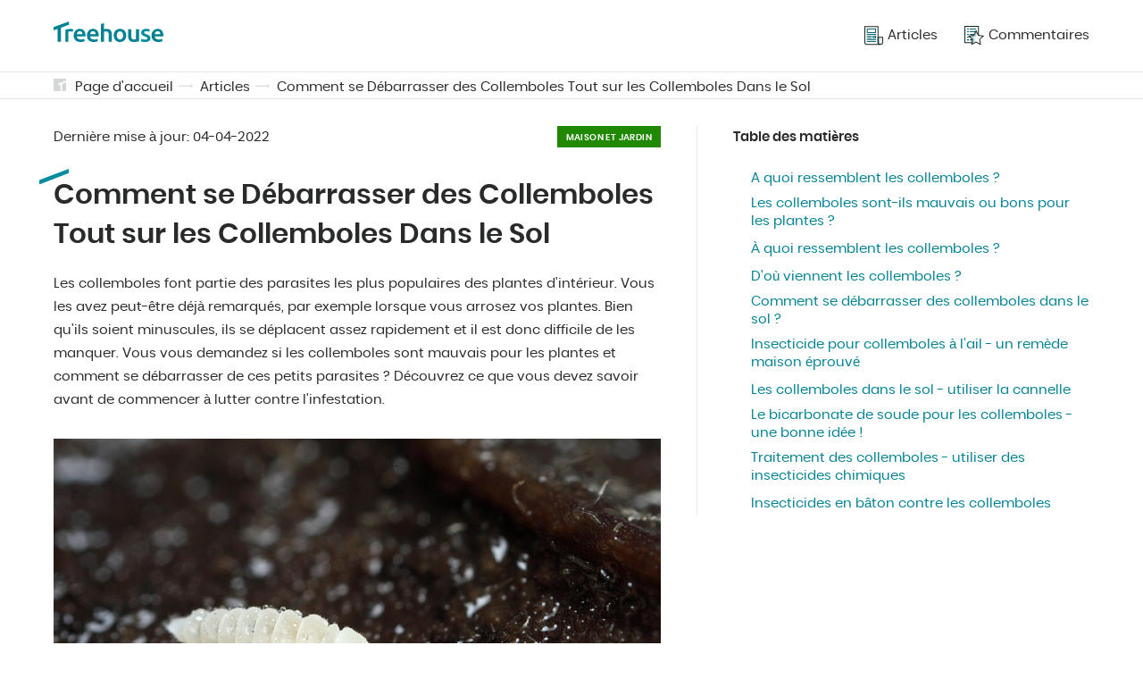

--- FILE ---
content_type: text/html; charset=UTF-8
request_url: https://treehouse.co/fr/blog/comment-se-debarrasser-des-collemboles-tout-sur-les-collemboles-dans-le-sol.html
body_size: 10937
content:
<!DOCTYPE html>
<html lang="fr-FR">
<head>
<link rel="preload"  href="/assets/css/pages/article.css?v=3" as="style">


  <link rel="preload"  href="/assets/css/global.css?v=3"  as="style">
  <meta charset="utf-8">
  <meta name="theme-color" content="#fff">
  <!-- mobile responsive meta -->
  <meta http-equiv="X-UA-Compatible" content="IE=edge">
  <meta name="viewport" content="width=device-width, initial-scale=1">
  <meta name="p:domain_verify" content="ac0630c004255cade336697f1af54c74"/>

  <link rel="alternate" type="application/rss+xml" title="Treehouse" href="/feed.xml">
  <link rel="manifest" href="/manifest.json">

  
  
    
  

  
    
  

  
    
  

  
    
  

  
    
  

  
    
  

  
    
  

  
    
  

  
    
  

  
    
  

  
    
  

  
    
  

  
    
  

  
    
  

  
    
  

  
    
  

  
    
  

  
    
  

  
    
  

  
    
  

  
    
  

  
    
  

  
    
  

  
    
  

  
    
  

  
    
  

  
    
  

  
    
  

  
    
  

  
    
  

  
    
  

  
    
  

  
    
  

  
    
  

  
    
  

  
    
  

  
    
  

  
    
  

  
    
  

  
    
  

  
    
  

  
    
  

  
    
  

  
    
  

  
    
  

  
    
  

  
    
  

  
    
  

  
    
  

  
    
  

  
    
  

  
    
  

  
    
  

  
    
  

  
    
  

  
    
  

  
    
  

  
    
  

  
    
  

  
    
  

  
    
  

  
    
  

  
    
  

  
    
  

  
    
  

  
    
  

  
    
  

  
    
  

  
    
  

  
    
  

  
    
  

  
    
  

  
    
  

  
    
  

  
    
  

  
    
  

  
    
  

  
    
  

  
    
  

  
    
  

  
    
  

  
    
  

  
    
  

  
    
  

  
    
  

  
    
  

  
    
  

  
    
  

  
    
  

  
    
  

  
    
  

  
    
  

  
    
  

  
    
  

  
    
  

  
    
  

  
    
  

  
    
  

  
    
  

  
    
  

  
    
  

  
    
  

  
    
  

  
    
  

  
    
  

  
    
  

  
    
  

  
    
  

  
    
  

  
    
  

  
    
  

  
    
  

  
    
  

  
    
  

  
    
  

  
    
  

  
    
  

  
    
  

  
    
  

  
    
  

  
    
  

  
    
  

  
    
  

  
    
  

  
    
  

  
    
  

  
    
  

  
    
  

  
    
  

  
    
  

  
    
  

  
    
  

  
    
  

  
    
  

  
    
  

  
    
      

        
        

        
          
            <link rel="alternate" hreflang="x-default" href="https://treehouse.co/us/blog/how-to-get-rid-of-springtails-everything-about-springtails-in-soil.html" />
          
          <link rel="alternate" hreflang="en-US" href="https://treehouse.co/us/blog/how-to-get-rid-of-springtails-everything-about-springtails-in-soil.html" />
        

        

        

      

        
        

        
          
          <link rel="alternate" hreflang="pl" href="https://treehouse.co/pl/blog/skoczogonki-sprawdz-jak-rozpoznac-i-szybko-zwalczyc-szkodniki.html" />
        

        

        

      

        
        

        
          
          <link rel="alternate" hreflang="de-DE" href="https://treehouse.co/de/blog/wie-wird-man-springschwanze-los-alles-uber-springschwanze-im-boden.html" />
        

        

        

      

        
        

        
          
          <link rel="alternate" hreflang="es-ES" href="https://treehouse.co/es/blog/como-deshacerse-de-los-colembolos-todo-sobre-los-colembolos-en-el-suelo.html" />
        

        

        

      

        
        

        
          
          <link rel="alternate" hreflang="fr-FR" href="https://treehouse.co/fr/blog/comment-se-debarrasser-des-collemboles-tout-sur-les-collemboles-dans-le-sol.html" />
        

        

        

      

        
        

        
          
          <link rel="alternate" hreflang="it-IT" href="https://treehouse.co/it/blog/come-sbarazzarsi-delle-collemboli-tutto-sulle-collemboli-bianchi-nel-terreno.html" />
        

        

        

      

        
        

        

        

        

      
    
  

  
    
  

  
    
  

  
    
  

  
    
  

  
    
  

  
    
  

  
    
  

  
    
  

  
    
  

  
    
  

  
    
  

  
    
  

  
    
  

  
    
  

  
    
  

  
    
  

  
    
  

  
    
  

  
    
  

  
    
  

  
    
  

  
    
  

  
    
  

  
    
  

  
    
  

  
    
  

  
    
  

  
    
  

  
    
  

  
    
  

  
    
  

  
    
  

  
    
  

  
    
  

  
    
  

  
    
  

  
    
  

  
    
  

  
    
  

  
    
  

  
    
  

  

  
    
  

  
    
  

  
    
  

  
    
  

  
    
  

  
    
  

  
    
  

  
    
  

  
    
  

  
    
  

  
    
  

  
    
  

  
    
  

  
    
  

  
    
  

  
    
  

  
    
  

  
    
  

  
    
  

  
    
  

  
    
  

  
    
  

  
    
  

  
    
  

  
    
  

  
    
  

  
    
  

  
    
  

  
    
  

  
    
  

  
    
  

  
    
  

  
    
  

  
    
  

  
    
  

  
    
  

  
    
  

  
    
  

  
    
  

  
    
  

  
    
  

  
    
  

  
    
  

  
    
  

  
    
  

  
    
  

  
    
  

  
    
  

  
    
  

  
    
  

  
    
  

  
    
  

  
    
  

  
    
  

  
    
  

  
    
  

  
    
  

  
    
  

  
    
  

  
    
  

  
    
  

  
    
  

  
    
  

  
    
  

  
    
  

  
    
  

  
    
  

  
    
  

  
    
  

  
    
  

  
    
  

  
    
  

  
    
  

  
    
  

  
    
  

  
    
  

  
    
  

  
    
  

  
    
  

  
    
  

  
    
  

  
    
  

  
    
  

  
    
  

  
    
  

  
    
  

  
    
  

  
    
  

  
    
  

  
    
  

  
    
  

  
    
  

  
    
  

  
    
  

  
    
  

  
    
  

  
    
  

  
    
  

  
    
  

  
    
  

  
    
  

  
    
  

  
    
  

  
    
  

  
    
  

  
    
  

  
    
  

  
    
  

  
    
  

  
    
  

  
    
  

  
    
  

  
    
  

  
    
  

  
    
  

  
    
  

  
    
  

  
    
  

  
    
  

  
    
  

  
    
  

  
    
  

  
    
  

  
    
  

  
    
  

  
    
  

  
    
  

  
    
  

  
    
  

  
    
  

  
    
  

  
    
  

  
    
  

  
    
  

  
    
  

  
    
  

  
    
  

  
    
  

  
    
  

  
    
  

  
    
  

  
    
  

  
    
  

  
    
  

  
    
  

  
    
  

  
    
  

  
    
  

  
    
  

  
    
  

  
    
  

  
    
  

  
    
  

  
    
  

  
    
  

  
    
  

  
    
  

  
    
  

  
    
  

  
    
  

  
    
  

  
    
  

  
    
  

  
    
  

  
    
  

  
    
  

  
    
  

  
    
  

  
    
  

  
    
  

  
    
  

  
    
  

  
    
  

  
    
  

  
    
  

  
    
  

  
    
  

  
    
  

  
    
  

  
    
  

  
    
  

  
    
  

  

  
    
  

  
    
  

  
    
  

  
    
  

  
    
  

  
    
  

  
    
  

  
    
  

  
    
  

  
    
  

  
    
  

  
    
  

  
    
  

  
    
  

  
    
  

  
    
  

  
    
  

  
    
  

  
    
  

  
    
  

  
    
  

  
    
  

  
    
  

  
    
  

  
    
  

  
    
  

  
    
  

  
    
  

  
    
  

  
    
  

  
    
  

  
    
  

  
    
  

  
    
  

  
    
  

  
    
  

  
    
  

  
    
  

  
    
  

  
    
  

  
    
  

  
    
  

  
    
  

  
    
  

  
    
  

  
    
  

  
    
  

  
    
  

  
    
  

  
    
  

  
    
  

  
    
  

  
    
  

  
    
  

  
    
  

  
    
  

  
    
  

  
    
  

  
    
  

  
    
  

  
    
  


  
  <link rel="amphtml" href="https://treehouse.co/amp/fr/blog/comment-se-debarrasser-des-collemboles-tout-sur-les-collemboles-dans-le-sol.html">


  <title>Comment se Débarrasser des Collemboles  Tout sur les Collemboles Dans le Sol</title><meta name="description" content="Vos plantes ont-elles été attaquées par des punaises sauteuses dans le sol ? ☝ Il s'agit peut-être de collemboles - des parasites très fatigants ➡️ Vérifiez comment se débarrasser des collemboles." /><link rel="canonical" href="https://treehouse.co/fr/blog/comment-se-debarrasser-des-collemboles-tout-sur-les-collemboles-dans-le-sol.html" /><script type="application/ld+json">{"@context":"https://schema.org","@graph":[{"@type":"Organization","@id":"/fr/#organization","name":"TreeHouse.co","url":"/fr/","sameAs":[],"logo":{"@type":"ImageObject","@id":"/fr/#logo","url":"https://treehouse.co/assets/img/logo.png","width":512,"height":512,"caption":"Treehouse.co"},"image":{"@id":"/fr/#logo"}},{"@type":"WebSite","@id":"/fr/#website","url":"/fr/","name":"Treehouse.co","description":"","publisher":{"@id":"/fr/#organization"}},{"@type":"ImageObject","@id":"/fr/blog/comment-se-debarrasser-des-collemboles-tout-sur-les-collemboles-dans-le-sol.html#primaryimage","url":"https://cdn.treehouse.co/skoczogonki-szkodniki-roslin-doniczkowych.jpg","width":800,"height":500},{"@type":"WebPage","@id":"/fr/blog/comment-se-debarrasser-des-collemboles-tout-sur-les-collemboles-dans-le-sol.html#webpage","url":"/fr/blog/comment-se-debarrasser-des-collemboles-tout-sur-les-collemboles-dans-le-sol.html","inLanguage":"fr-FR","name":"Comment se Débarrasser des Collemboles  Tout sur les Collemboles Dans le Sol","isPartOf":{"@id":"/fr/#website"},"primaryImageOfPage":{"@id":"/fr/blog/comment-se-debarrasser-des-collemboles-tout-sur-les-collemboles-dans-le-sol.html#primaryimage"},"datePublished":"2022-04-04 12:00:00 +0100","dateModified":"2022-04-04 12:00:00 +0100","description":"Vos plantes ont-elles été attaquées par des punaises sauteuses dans le sol ? ☝ Il s'agit peut-être de collemboles - des parasites très fatigants ➡️ Vérifiez comment se débarrasser des collemboles."},{"@type":"Article","@id":"/fr/blog/comment-se-debarrasser-des-collemboles-tout-sur-les-collemboles-dans-le-sol.html#article","isPartOf":{"@id":"/fr/blog/comment-se-debarrasser-des-collemboles-tout-sur-les-collemboles-dans-le-sol.html#webpage"},"author":{"@id":"/fr/#author/treehouse"},"headline":"Comment se Débarrasser des Collemboles  Tout sur les Collemboles Dans le Sol","datePublished":"2022-04-04 12:00:00 +0100","dateModified":"2022-04-04 12:00:00 +0100","commentCount":0,"mainEntityOfPage":{"@id":"/fr/blog/comment-se-debarrasser-des-collemboles-tout-sur-les-collemboles-dans-le-sol.html#webpage"},"publisher":{"@id":"/fr/#organization"},"image":{"@id":"/fr/blog/comment-se-debarrasser-des-collemboles-tout-sur-les-collemboles-dans-le-sol.html#primaryimage"},"articleSection":""},{"@type":["Person"],"@id":"/fr/#author/treehouse","name":"Treehouse","sameAs":[]},{"@context":"https://schema.org","@type":"FAQPage","mainEntity":[{"@type":"Question","@id":"/fr/blog/comment-se-debarrasser-des-collemboles-tout-sur-les-collemboles-dans-le-sol.html#que-sont-les-collemboles-","position":0,"url":"/fr/blog/comment-se-debarrasser-des-collemboles-tout-sur-les-collemboles-dans-le-sol.html#que-sont-les-collemboles-","name":"📍Que sont les collemboles ?","answerCount":1,"acceptedAnswer":{"@type":"Answer","text":"Les collemboles sont de petits parasites des plantes d'intérieur. Les collemboles blancs sont les plus courants. Leurs mouvements sont assez caractéristiques - comme leur nom l'indique, ils ressemblent à des sauts."}},{"@type":"Question","@id":"/fr/blog/comment-se-debarrasser-des-collemboles-tout-sur-les-collemboles-dans-le-sol.html#doù-viennent-les-collemboles-","position":1,"url":"/fr/blog/comment-se-debarrasser-des-collemboles-tout-sur-les-collemboles-dans-le-sol.html#doù-viennent-les-collemboles-","name":"📍D'où viennent les collemboles ?","answerCount":1,"acceptedAnswer":{"@type":"Answer","text":"Les collemboles vivent normalement dans le sol. Ils peuvent apparaître dans les plantes d'intérieur, surtout si vous utilisez de la terre du jardin pour le rempotage. Une plante peut également être infectée alors qu'elle se trouve déjà en magasin."}},{"@type":"Question","@id":"/fr/blog/comment-se-debarrasser-des-collemboles-tout-sur-les-collemboles-dans-le-sol.html#comment-enlever-les-collemboles-","position":2,"url":"/fr/blog/comment-se-debarrasser-des-collemboles-tout-sur-les-collemboles-dans-le-sol.html#comment-enlever-les-collemboles-","name":"📍Comment enlever les collemboles ?","answerCount":1,"acceptedAnswer":{"@type":"Answer","text":"Il existe de nombreuses méthodes éprouvées pour éliminer les collemboles. Les remèdes maison peuvent être efficaces - vous pouvez utiliser de la cannelle, de l'ail et du bicarbonate de soude. Si les méthodes naturelles ne fonctionnent pas, envisagez d'utiliser des insecticides chimiques - liquides et bâtons."}},{"@type":"Question","@id":"/fr/blog/comment-se-debarrasser-des-collemboles-tout-sur-les-collemboles-dans-le-sol.html#quel-est-le-meilleur-traitement-pour-une-infestation-de-collemboles-","position":3,"url":"/fr/blog/comment-se-debarrasser-des-collemboles-tout-sur-les-collemboles-dans-le-sol.html#quel-est-le-meilleur-traitement-pour-une-infestation-de-collemboles-","name":"📍Quel est le meilleur traitement pour une infestation de collemboles ?","answerCount":1,"acceptedAnswer":{"@type":"Answer","text":"Une réaction rapide est la partie la plus importante de la lutte contre une infestation de collemboles - vous devez les empêcher de se multiplier. Utilisez toutes les méthodes à votre disposition, le plus rapidement possible. De cette façon, l'élimination des punaises est plus facile et vous pouvez sauver votre plante."}}]}]}</script>
  <!-- PWA Start -->
<link rel="apple-touch-icon" href="/assets/img/icons/apple-touch-icon.png" />
<link rel="apple-touch-icon" sizes="57x57" href="/assets/img/icons/apple-touch-icon-57x57.png" />
<link rel="apple-touch-icon" sizes="72x72" href="/assets/img/icons/apple-touch-icon-72x72.png" />
<link rel="apple-touch-icon" sizes="76x76" href="/assets/img/icons/apple-touch-icon-76x76.png" />
<link rel="apple-touch-icon" sizes="114x114" href="/assets/img/icons/apple-touch-icon-114x114.png" />
<link rel="apple-touch-icon" sizes="120x120" href="/assets/img/icons/apple-touch-icon-120x120.png" />
<link rel="apple-touch-icon" sizes="144x144" href="/assets/img/icons/apple-touch-icon-144x144.png" />
<link rel="apple-touch-icon" sizes="152x152" href="/assets/img/icons/apple-touch-icon-152x152.png" />
<link rel="apple-touch-icon" sizes="180x180" href="/assets/img/icons/apple-touch-icon-180x180.png" />

<link rel="shortcut icon" href="/assets/img/icons/favicon.ico" type="image/x-icon" />

<link rel="icon" type="image/png" sizes="192x192" href="/assets/img/icons/android-icon-192x192.png">
<link rel="icon" type="image/png" sizes="32x32" href="/assets/img/icons/favicon-32x32.png">
<link rel="icon" type="image/png" sizes="96x96" href="/assets/img/icons/favicon-96x96.png">
<link rel="icon" type="image/png" sizes="16x16" href="/assets/img/icons/favicon-16x16.png">

<script type="text/javascript">
  if ("serviceWorker" in navigator) {
    if (navigator.serviceWorker.controller) {
      console.log("An active service worker found, no need to register");
    } else {
      // Register the service worker
      navigator.serviceWorker
        .register("/serviceworker.js", {
          scope: "./"
        })
        .then(function (reg) {
          console.log("Service worker has been registered for scope: " + reg.scope);
        });
    }
  }
</script>
<!-- PWA End -->


  <!-- Main Stylesheet -->
  <link href="/assets/css/global.css?v=3" rel="stylesheet">
  <!-- End - Main Stylesheet -->

  
  <!-- Facebook Pixel Code -->
<script>
  !function(f,b,e,v,n,t,s)
  {if(f.fbq)return;n=f.fbq=function(){n.callMethod?
  n.callMethod.apply(n,arguments):n.queue.push(arguments)};
  if(!f._fbq)f._fbq=n;n.push=n;n.loaded=!0;n.version='2.0';
  n.queue=[];t=b.createElement(e);t.async=!0;
  t.src=v;s=b.getElementsByTagName(e)[0];
  s.parentNode.insertBefore(t,s)}(window, document,'script',
  'https://connect.facebook.net/en_US/fbevents.js');
  fbq('init', '523743966170273');
  fbq('track', 'PageView');
  </script>
  <noscript><img height="1" width="1" style="display:none"
  src="https://www.facebook.com/tr?id=523743966170273&ev=PageView&noscript=1"
  /></noscript>
  <!-- End Facebook Pixel Code -->
  

  <!-- Google AdSense -->
  <script data-ad-client="ca-pub-2667869260064660" async src="https://pagead2.googlesyndication.com/pagead/js/adsbygoogle.js"></script>
  <!-- End - Google AdSense -->

  
    <!-- Google Search Console -->
      <meta name="google-site-verification" content="85fd8fxFGicXrGYGnfbLgOJYGeLdrnF4obSdotY4D48" />
    <!-- End Google Search Console -->    
  

  
    <!-- Google Analytics -->
    <script async src="https://www.googletagmanager.com/gtag/js?id=G-YGJX4GLJHV"></script>
    <script>
      window.dataLayer = window.dataLayer || [];
      function gtag(){dataLayer.push(arguments);}
      gtag('js', new Date());

      gtag('config', 'G-YGJX4GLJHV');
    </script>
    <!-- End Google Analytics -->
  

  
    <!-- Google Tag Manager -->
    <script>(function(w,d,s,l,i){w[l]=w[l]||[];w[l].push({'gtm.start':
        new Date().getTime(),event:'gtm.js'});var f=d.getElementsByTagName(s)[0],
        j=d.createElement(s),dl=l!='dataLayer'?'&l='+l:'';j.async=true;j.src=
        'https://www.googletagmanager.com/gtm.js?id='+i+dl;f.parentNode.insertBefore(j,f);
        })(window,document,'script','dataLayer','GTM-WQTL795');</script> 
    <!-- End Google Tag Manager -->
  

  
    <!-- Google Optimie -->
    <script src="https://www.googleoptimize.com/optimize.js?id=OPT-PJCXKH6"></script>
    <!-- End Google Optimie -->
  

  <!-- dataLayer push -->
  
  <!-- End dataLayer push -->

<link href="/assets/css/pages/article.css?v=3" rel="stylesheet">

</head>

<body>
  <script async src="https://pagead2.googlesyndication.com/pagead/js/adsbygoogle.js"></script>

  
  
        <!-- Google Tag Manager (noscript) -->
        <noscript><iframe src="https://www.googletagmanager.com/ns.html?id=GTM-WQTL795" height="0" width="0" style="display:none;visibility:hidden"></iframe></noscript>
        <!-- End Google Tag Manager (noscript) -->        

<header class="beams-wrapper global-beam-wrapper page-header">
  <div class="beam">
    <div class="beam-item page-header-content">
      <a href="/fr/" class="logo">
        <img src="/assets/img/logo.svg" alt="Treehouse">
      </a>
      <nav class="menu">
        

 
 

<ul>
  
  <li>
    <a href="/fr/blog.html">
      
      <img src="/assets/img/icon-articles.svg" alt="Articles">
      
      <span>Articles</span></a>
  </li>
  
  <li>
    <a href="/fr/commentaires.html">
      
      <img src="/assets/img/icon-rankings.svg" alt="Commentaires">
      
      <span>Commentaires</span></a>
  </li>
  
</ul>
      </nav>
      <button id="menuButton" class="menu-btn" onclick="menuButtonAction()">
        <img src="/assets/img/icon-burger.svg" alt="Treehouse" class="burger-icon">
        <img src="/assets/img/icon-close.svg" alt="Treehouse" class="close-icon">
      </button>
    </div>
  </div>
</header>
<nav id="menuContainer" class="mobile-menu">
  

 
 

<ul>
  
  <li>
    <a href="/fr/blog.html">
      
      <img src="/assets/img/icon-articles.svg" alt="Articles">
      
      <span>Articles</span></a>
  </li>
  
  <li>
    <a href="/fr/commentaires.html">
      
      <img src="/assets/img/icon-rankings.svg" alt="Commentaires">
      
      <span>Commentaires</span></a>
  </li>
  
</ul>
</nav>

  <main class="page page-article">

    <div class="beams-wrapper global-beam-wrapper breadcrumbs">
    <div class="beam b-size-4">
        <div class="beam-item b-size-4 breadcrumbs-content">
            <svg id="Signature_-_gray" data-name="Signature - gray" xmlns="http://www.w3.org/2000/svg" width="14" height="14" viewBox="0 0 14 14">
                <g id="Group_42" data-name="Group 42" transform="translate(-172.5 -172.5)" opacity="0.19">
                    <path id="Path_129" data-name="Path 129" d="M214.082,188.5v8.909a1.018,1.018,0,0,1-1.018,1.018H209.5v-8.176Z" transform="translate(-27.582 -11.927)" fill="#233030"/>
                    <path id="Path_130" data-name="Path 130" d="M177.845,178.1v1.782l2.291-.876V186.5h-6.618a1.018,1.018,0,0,1-1.018-1.018V173.518a1.018,1.018,0,0,1,1.018-1.018h11.964a1.018,1.018,0,0,1,1.018,1.018v1.273Z" fill="#233030"/>
                </g>
            </svg>
            <ul>
                
                
                    <li><a href="/fr/">Page d'accueil</a></li>
                
                

                 
                    
                    
                        <li><a href="/fr/blog.html">Articles</a></li>
                    
                    
                       


                       


                
                


                         
                


                 
                    <li><a href="/fr/blog/comment-se-debarrasser-des-collemboles-tout-sur-les-collemboles-dans-le-sol.html">Comment se Débarrasser des Collemboles  Tout sur les Collemboles Dans le Sol</a></li>
                

            </ul>
        </div>
    </div>
</div>
    
    <div class="beams-wrapper  global-beam-wrapper article-content">
      <article class="beam b-size-5">
        <div class="beam-item b-size-3 article-text">
          <header class="article-header">
            <div class="detail-box">
              <span>Dernière mise à jour: <time datetime="2022-04-04T00:00:00+00:00">04-04-2022</time></span>
              <span class="article-label article-label-garden">Maison et jardin</span>
            </div>
            <h1>Comment se Débarrasser des Collemboles  Tout sur les Collemboles Dans le Sol</h1>

            <p>Les collemboles font partie des parasites les plus populaires des plantes d'intérieur. Vous les avez peut-être déjà remarqués, par exemple lorsque vous arrosez vos plantes. Bien qu'ils soient minuscules, ils se déplacent assez rapidement et il est donc difficile de les manquer. Vous vous demandez si les collemboles sont mauvais pour les plantes et comment se débarrasser de ces petits parasites ? Découvrez ce que vous devez savoir avant de commencer à lutter contre l'infestation.</p>
          
            

            <figure>
              
              <div class="img-box img-ratio-16-9">
                <img  class="img"  src='https://cdn.treehouse.co/skoczogonki-szkodniki-roslin-doniczkowych.jpg' alt='Comment se Débarrasser des Collemboles  Tout sur les Collemboles Dans le Sol'></img>
              </div>
              
            </figure>
          </header>

          <!-- <ins class="adsbygoogle"
              style="display:block"
              data-ad-format="fluid"
              data-ad-layout-key="-dx+59+ez-g3-g4"
              data-ad-client="ca-pub-2667869260064660"
              data-ad-slot="4714133490"></ins>
          <script>
              (adsbygoogle = window.adsbygoogle || []).push({});
          </script> -->

          <div class="flex-wrapper  nowrap">
              <div class="flex-container">


               
             
              </div>
          </div>

          <h2 id="a-quoi-ressemblent-les-collemboles-">
<a class="anchor" href="#a-quoi-ressemblent-les-collemboles-" aria-hidden="true"><span class="octicon octicon-link"></span></a>A quoi ressemblent les collemboles ?</h2>

<p>Les collemboles <strong><em>(Collembola)</em></strong> sont des parasites des <a href="https://treehouse.co/us/blog/house-plants-find-the-best-indoor-plants-of-2020.html">plantes d’intérieur</a>. Ils font partie des insectes les plus courants qui apparaissent dans les pots de plantes. Bien que le nom fasse généralement référence à de petites bestioles blanches, sachez qu’il existe <strong>plus de 300 variétés de ces ravageurs</strong> - et que les différents types sont différents les uns des autres. Leurs mouvements rapides sont leur trait le plus caractéristique. Le nom n’est donc pas une coïncidence : les collemboles sautent littéralement autour des pots de plantes.</p>

<figure>
<p><img src="https://cdn.treehouse.co/skoczogonki-w-doniczce-wyglad.jpg" alt="À quoi ressemblent les collemboles ?" title="À quoi ressemblent les collemboles ?"></p>

<figcaption>Source:house-plant-hobbyist.com/blog/2021/3/27/97ddk3qh5ki2phynd99edckw9fhamk</figcaption>
</figure>

<h2 id="les-collemboles-sont-ils-mauvais-ou-bons-pour-les-plantes-">
<a class="anchor" href="#les-collemboles-sont-ils-mauvais-ou-bons-pour-les-plantes-" aria-hidden="true"><span class="octicon octicon-link"></span></a>Les collemboles sont-ils mauvais ou bons pour les plantes ?</h2>

<p>Dans leur habitat naturel, les collemboles ne sont pas toujours considérés comme des nuisibles. Grâce à leur présence et à leur processus de digestion, <strong>le sol s’enrichit en humus</strong>. Malheureusement, lorsqu’ils apparaissent dans les pots de plantes, ils commencent à se multiplier très rapidement. La matière organique dont ils se nourrissent est insuffisante pour eux, et ils se déplacent sur les parties saines de la plante - les feuilles, la tige, et souvent les racines aussi. Si l’infestation est importante, la plante dépérit en quelques semaines.</p>

<h2 id="à-quoi-ressemblent-les-collemboles-">
<a class="anchor" href="#%C3%A0-quoi-ressemblent-les-collemboles-" aria-hidden="true"><span class="octicon octicon-link"></span></a>À quoi ressemblent les collemboles ?</h2>

<p>Les collemboles ne sont pas difficiles à diagnostiquer. Comme déjà mentionné, <strong>ils sont visibles à l’œil nu</strong>. Vous devriez rapidement vous rendre compte que vous avez un problème. Les autres symptômes des collemboles sont les suivants :</p>

<ul class="list list-negative">
  <li>Feuilles endommagées,</li>
  <li>tiges flétries,</li>
  <li>parties sèches de la plante.</li>
</ul>

<p>Notez que les problèmes mentionnés apparaissent si l’infestation est importante. Vous pouvez les éviter en observant régulièrement les plantes.</p>

<figure>
<p><img src="https://cdn.treehouse.co/skoczogonki-szkodniki-jak-je-rozpoznac.jpg" alt="À quoi ressemblent les collemboles ?" title="À quoi ressemblent les collemboles ?"></p>

<figcaption>Source:allamericanpestcontrol.com/blog/post/are-these-fleas-or-springtails-in-my-hendersonville-yard</figcaption>
</figure>

<h2 id="doù-viennent-les-collemboles-">
<a class="anchor" href="#do%C3%B9-viennent-les-collemboles-" aria-hidden="true"><span class="octicon octicon-link"></span></a>D’où viennent les collemboles ?</h2>

<p>Dans la nature, les collemboles vivent dans le sol, par exemple dans les jardins. Il est peu probable qu’ils se propagent sur les plantes domestiques, à moins que vous ne le fassiez vous-même en les rempotant. Utiliser de la terre du jardin au lieu d’un mélange de rempotage acheté en magasin est la recette parfaite pour un désastre.</p>

<p>Cela arrive rarement, mais il est possible d’acheter une plante avec des collemboles déjà présents dans le sol. C’est pourquoi vous ne devriez acheter des plantes qu’auprès de sources fiables, lorsque vous pouvez être sûr qu’elles sont exemptes de tout parasite.</p>

<h2 id="comment-se-débarrasser-des-collemboles-dans-le-sol-">
<a class="anchor" href="#comment-se-d%C3%A9barrasser-des-collemboles-dans-le-sol-" aria-hidden="true"><span class="octicon octicon-link"></span></a>Comment se débarrasser des collemboles dans le sol ?</h2>

<p>La méthode d’élimination des collemboles dépend surtout de la complexité du problème. Si vous observez régulièrement vos plantes d’intérieur et que vous avez remarqué plusieurs petites punaises sauteuses dans le sol, vous bénéficierez probablement de <strong>traitements antiparasitaires maison</strong>.</p>

<p>S’il s’agit d’une véritable infestation, n’hésitez pas à utiliser des produits chimiques. Il est également recommandé de rempoter la plante dans une nouvelle terre - achetée dans un magasin de jardinage, bien sûr.</p>

<figure>
<p><img src="https://cdn.treehouse.co/skoczogonki-zwalczanie-szkodnikow.webp" alt="Comment se débarrasser des collemboles dans le sol ?" title="Comment se débarrasser des collemboles dans le sol ?"></p>

<figcaption>Source:magazyndom.pl/czym-sa-skoczogonki-i-jak-je-zwalczac-gdy-atakuja-rosliny</figcaption>
</figure>

<h2 id="insecticide-pour-collemboles-à-lail---un-remède-maison-éprouvé">
<a class="anchor" href="#insecticide-pour-collemboles-%C3%A0-lail---un-rem%C3%A8de-maison-%C3%A9prouv%C3%A9" aria-hidden="true"><span class="octicon octicon-link"></span></a>Insecticide pour collemboles à l’ail - un remède maison éprouvé</h2>

<p>L’ail est un puissant allié de l’homme, non seulement contre les bactéries, mais aussi contre les <strong>nuisibles des plantes</strong>. Il suffit de préparer une infusion spéciale avec cet ingrédient, puis de la diluer dans de l’eau et de la pulvériser sur la plante, ainsi que sur la couche extérieure du sol. Le mélange est rapide et facile à préparer.</p>

<ul class="list list-positive">
  <li>Diviser un bulbe d’ail en gousses, les peler et les râper sur une râpe.</li>
  <li>Mettez l’ail dans un plat de taille moyenne et versez de l’eau froide dessus.</li>
  <li>Attendez 30 à 40 minutes.</li>
  <li>Filtrez le liquide à l’aide d’une gaze, par exemple.</li>
</ul>

<p>Mélangez l’infusion d’ail avec de l’eau 1:1.</p>

<figure>
<p><img src="https://cdn.treehouse.co/czosnek-na-skoczogonki.jpg" alt="Insecticide à base d'ail - un remède maison éprouvé" title="Insecticide à base d'ail - un remède maison éprouvé"></p>

<figcaption>Source:warzywaiowoce.pl/articles/ochrona-roslin/opryskaj-rosliny-wywarem-z-czosnku</figcaption>
</figure>

<h2 id="les-collemboles-dans-le-sol---utiliser-la-cannelle">
<a class="anchor" href="#les-collemboles-dans-le-sol---utiliser-la-cannelle" aria-hidden="true"><span class="octicon octicon-link"></span></a>Les collemboles dans le sol - utiliser la cannelle</h2>

<p>Il s’avère que votre cuisine contient de nombreux produits utiles qui peuvent vous aider à repousser les parasites des plantes. <strong>La cannelle</strong> est l’un d’entre eux, car elle élimine efficacement les collemboles des conteneurs de plantes.</p>

<p>Il existe deux façons d’utiliser la cannelle à cette fin. Vous pouvez :</p>

<ul class="list">
  <li>saupoudrer l’épice sur la couche extérieure du sol,</li>
  <li>faites un spray à la cannelle (ajoutez 4 cuillères à café de cannelle à un litre d’eau et laissez le mélange agir toute la nuit).</li>
</ul>

<p>Utilisez l’une ou l’autre de ces méthodes deux fois par semaine jusqu’à ce que la punaise sauteuse n’infeste plus votre plante.</p>

<figure>
<p><img src="https://cdn.treehouse.co/cynamon-na-skoczogonki.jpg" alt="Quenouilles dans le sol - utiliser de la cannelle" title="Quenouilles dans le sol - utiliser de la cannelle"></p>

<figcaption>Source:prayerplantgirls.pl/cynamon-w-uprawie-roslin-i-jak-stosowac</figcaption>
</figure>

<h2 id="le-bicarbonate-de-soude-pour-les-collemboles---une-bonne-idée-">
<a class="anchor" href="#le-bicarbonate-de-soude-pour-les-collemboles---une-bonne-id%C3%A9e-" aria-hidden="true"><span class="octicon octicon-link"></span></a>Le bicarbonate de soude pour les collemboles - une bonne idée !</h2>

<p><strong>Le bicarbonate de soude est un produit absolument universel qui peut vous aider dans de nombreuses situations d’urgence</strong>. En l’utilisant, vous pouvez <a href="https://treehouse.co/fr/blog/comment-nettoyer-un-pot-brule-7-des-methodes-etonnamment-efficaces.html">laver une casserole brûlée</a>, <a href="https://treehouse.co/fr/blog/comment-nettoyer-un-four-les-meilleurs-nettoyants-pour-four-et-remedes-maison.html">nettoyer un four</a> ou <a href="https://treehouse.co/fr/blog/comment-laver-les-rideaux-4-trucs-etonnamment-faciles-pour-nettoyer-les-rideaux.html">blanchir des rideaux en dentelle</a>. Il s’avère que c’est également un excellent insecticide pour les queues de printemps.</p>

<p>Si vous voulez préparer une solution spéciale pour pulvériser ou essuyer la plante, préparez les produits suivants :</p>

<ul class="list">
  <li>1 cuillère à café de soude,</li>
  <li>1 litre d’eau chaude,</li>
  <li>un peu de savon à vaisselle,</li>
  <li>quelques gouttes d’huile végétale.</li>
</ul>

<p>Mélangez bien le tout et, selon la méthode préférée, utilisez le mélange en spray, ou trempez-y un chiffon doux et essuyez la plante.</p>

<p class="distinction distinction-warning">Les collemboles peuvent vivre dans le sol. Veillez donc à utiliser une autre méthode en plus de celle-ci, du moins au début. Grâce à cela, vous pouvez être sûr que tous les parasites sont éliminés.</p>

<figure>
<p><img src="https://cdn.treehouse.co/soda-na-skoczogonki-opryski.jpg" alt="Du bicarbonate de soude pour les quenouilles - une bonne idée !" title="Du bicarbonate de soude pour les quenouilles - une bonne idée !"></p>

<figcaption>Source:zasadz.pl/ficus-benjamina-pielegnacja</figcaption>
</figure>

<h2 id="traitement-des-collemboles---utiliser-des-insecticides-chimiques">
<a class="anchor" href="#traitement-des-collemboles---utiliser-des-insecticides-chimiques" aria-hidden="true"><span class="octicon octicon-link"></span></a>Traitement des collemboles - utiliser des insecticides chimiques</h2>

<p>L’infestation de collemboles sur une plante est peut-être si importante que les remèdes naturels ne sont pas efficaces. Dans ce cas, vous devez prendre des mesures plus sérieuses et utiliser des <strong>produits chimiques</strong>. Les insecticides doux sont parfaits à cet effet. Certains d’entre eux sont destinés à être pulvérisés sur la plante, d’autres à être arrosés (bien sûr, après les avoir dilués dans l’eau en respectant les proportions indiquées par le fabricant).</p>

<p>Les produits chimiques peuvent être achetés dans les magasins de jardinage physiques et en ligne. Lorsque vous choisissez un insecticide pour collets, vérifiez s’il est conçu pour toutes les plantes ou seulement pour certaines d’entre elles.</p>

<h2 id="insecticides-en-bâton-contre-les-collemboles">
<a class="anchor" href="#insecticides-en-b%C3%A2ton-contre-les-collemboles" aria-hidden="true"><span class="octicon octicon-link"></span></a>Insecticides en bâton contre les collemboles</h2>

<p><strong>Les insecticides en bâton sont une alternative aux produits liquides qui luttent contre les parasites des plantes.</strong> Ils doivent être insérés dans le sol et libèrent progressivement des substances nocives pour les collemboles. En raison de la facilité d’application et du fait qu’il n’est pas nécessaire de se souvenir de les utiliser régulièrement (seulement une fois toutes les quelques semaines), c’est l’un des moyens les plus populaires pour se débarrasser des collemboles.</p>

<figure>
<p><img src="https://cdn.treehouse.co/skoczogonek-chemiczne-preparaty.jpg" alt="Insecticides à base de bâtonnets de printemps" title="Insecticides à base de bâtonnets de printemps"></p>

<figcaption>Source:tommyaquario.pl/index.php/28-uncategorised/pokarmy/pokarmy-zywe/100-hodowla-skoczogonkow</figcaption>
</figure>

<section class="distinction distinction-question faq-item">
<h3 class="faq-question">📍
Que sont les collemboles ?
</h3>

<p class="faq-answer">
Les collemboles sont de petits parasites des plantes d'intérieur. Les collemboles blancs sont les plus courants. Leurs mouvements sont assez caractéristiques - comme leur nom l'indique, ils ressemblent à des sauts.
</p>
</section>

<section class="distinction distinction-question faq-item">
<h3 class="faq-question">📍
D'où viennent les collemboles ?
</h3>

<p class="faq-answer">
Les collemboles vivent normalement dans le sol. Ils peuvent apparaître dans les plantes d'intérieur, surtout si vous utilisez de la terre du jardin pour le rempotage. Une plante peut également être infectée alors qu'elle se trouve déjà en magasin.
</p>
</section>

<section class="distinction distinction-question faq-item">
<h3 class="faq-question">📍
Comment enlever les collemboles ?
</h3>

<p class="faq-answer">
Il existe de nombreuses méthodes éprouvées pour éliminer les collemboles. Les remèdes maison peuvent être efficaces - vous pouvez utiliser de la cannelle, de l'ail et du bicarbonate de soude. Si les méthodes naturelles ne fonctionnent pas, envisagez d'utiliser des insecticides chimiques - liquides et bâtons.
</p>
</section>

<section class="distinction distinction-question faq-item">
<h3 class="faq-question">📍
Quel est le meilleur traitement pour une infestation de collemboles ?
</h3>

<p class="faq-answer">
Une réaction rapide est la partie la plus importante de la lutte contre une infestation de collemboles - vous devez les empêcher de se multiplier. Utilisez toutes les méthodes à votre disposition, le plus rapidement possible. De cette façon, l'élimination des punaises est plus facile et vous pouvez sauver votre plante.
</p>
</section>

          <!-- <h2 id="a-quoi-ressemblent-les-collemboles-">
<a class="anchor" href="#a-quoi-ressemblent-les-collemboles-" aria-hidden="true"><span class="octicon octicon-link"></span></a>A quoi ressemblent les collemboles ?</h2>

<p>Les collemboles <strong><em>(Collembola)</em></strong> sont des parasites des <a href="https://treehouse.co/us/blog/house-plants-find-the-best-indoor-plants-of-2020.html">plantes d’intérieur</a>. Ils font partie des insectes les plus courants qui apparaissent dans les pots de plantes. Bien que le nom fasse généralement référence à de petites bestioles blanches, sachez qu’il existe <strong>plus de 300 variétés de ces ravageurs</strong> - et que les différents types sont différents les uns des autres. Leurs mouvements rapides sont leur trait le plus caractéristique. Le nom n’est donc pas une coïncidence : les collemboles sautent littéralement autour des pots de plantes.</p>

<figure>
<p><img src="https://cdn.treehouse.co/skoczogonki-w-doniczce-wyglad.jpg" alt="À quoi ressemblent les collemboles ?" title="À quoi ressemblent les collemboles ?"></p>

<figcaption>Source:house-plant-hobbyist.com/blog/2021/3/27/97ddk3qh5ki2phynd99edckw9fhamk</figcaption>
</figure>

<h2 id="les-collemboles-sont-ils-mauvais-ou-bons-pour-les-plantes-">
<a class="anchor" href="#les-collemboles-sont-ils-mauvais-ou-bons-pour-les-plantes-" aria-hidden="true"><span class="octicon octicon-link"></span></a>Les collemboles sont-ils mauvais ou bons pour les plantes ?</h2>

<p>Dans leur habitat naturel, les collemboles ne sont pas toujours considérés comme des nuisibles. Grâce à leur présence et à leur processus de digestion, <strong>le sol s’enrichit en humus</strong>. Malheureusement, lorsqu’ils apparaissent dans les pots de plantes, ils commencent à se multiplier très rapidement. La matière organique dont ils se nourrissent est insuffisante pour eux, et ils se déplacent sur les parties saines de la plante - les feuilles, la tige, et souvent les racines aussi. Si l’infestation est importante, la plante dépérit en quelques semaines.</p>

<h2 id="à-quoi-ressemblent-les-collemboles-">
<a class="anchor" href="#%C3%A0-quoi-ressemblent-les-collemboles-" aria-hidden="true"><span class="octicon octicon-link"></span></a>À quoi ressemblent les collemboles ?</h2>

<p>Les collemboles ne sont pas difficiles à diagnostiquer. Comme déjà mentionné, <strong>ils sont visibles à l’œil nu</strong>. Vous devriez rapidement vous rendre compte que vous avez un problème. Les autres symptômes des collemboles sont les suivants :</p>

<ul class="list list-negative">
  <li>Feuilles endommagées,</li>
  <li>tiges flétries,</li>
  <li>parties sèches de la plante.</li>
</ul>

<p>Notez que les problèmes mentionnés apparaissent si l’infestation est importante. Vous pouvez les éviter en observant régulièrement les plantes.</p>

<figure>
<p><img src="https://cdn.treehouse.co/skoczogonki-szkodniki-jak-je-rozpoznac.jpg" alt="À quoi ressemblent les collemboles ?" title="À quoi ressemblent les collemboles ?"></p>

<figcaption>Source:allamericanpestcontrol.com/blog/post/are-these-fleas-or-springtails-in-my-hendersonville-yard</figcaption>
</figure>

<h2 id="doù-viennent-les-collemboles-">
<a class="anchor" href="#do%C3%B9-viennent-les-collemboles-" aria-hidden="true"><span class="octicon octicon-link"></span></a>D’où viennent les collemboles ?</h2>

<p>Dans la nature, les collemboles vivent dans le sol, par exemple dans les jardins. Il est peu probable qu’ils se propagent sur les plantes domestiques, à moins que vous ne le fassiez vous-même en les rempotant. Utiliser de la terre du jardin au lieu d’un mélange de rempotage acheté en magasin est la recette parfaite pour un désastre.</p><p><ins class="adsbygoogle" style="display:block; text-align:center;" data-ad-layout="in-article" data-ad-format="fluid" data-ad-client="ca-pub-2667869260064660" data-ad-slot="3963324455"></ins> <script> (adsbygoogle = window.adsbygoogle || []).push({}); </script></p>

<p>Cela arrive rarement, mais il est possible d’acheter une plante avec des collemboles déjà présents dans le sol. C’est pourquoi vous ne devriez acheter des plantes qu’auprès de sources fiables, lorsque vous pouvez être sûr qu’elles sont exemptes de tout parasite.</p>

<h2 id="comment-se-débarrasser-des-collemboles-dans-le-sol-">
<a class="anchor" href="#comment-se-d%C3%A9barrasser-des-collemboles-dans-le-sol-" aria-hidden="true"><span class="octicon octicon-link"></span></a>Comment se débarrasser des collemboles dans le sol ?</h2>

<p>La méthode d’élimination des collemboles dépend surtout de la complexité du problème. Si vous observez régulièrement vos plantes d’intérieur et que vous avez remarqué plusieurs petites punaises sauteuses dans le sol, vous bénéficierez probablement de <strong>traitements antiparasitaires maison</strong>.</p>

<p>S’il s’agit d’une véritable infestation, n’hésitez pas à utiliser des produits chimiques. Il est également recommandé de rempoter la plante dans une nouvelle terre - achetée dans un magasin de jardinage, bien sûr.</p>

<figure>
<p><img src="https://cdn.treehouse.co/skoczogonki-zwalczanie-szkodnikow.webp" alt="Comment se débarrasser des collemboles dans le sol ?" title="Comment se débarrasser des collemboles dans le sol ?"></p>

<figcaption>Source:magazyndom.pl/czym-sa-skoczogonki-i-jak-je-zwalczac-gdy-atakuja-rosliny</figcaption>
</figure>

<h2 id="insecticide-pour-collemboles-à-lail---un-remède-maison-éprouvé">
<a class="anchor" href="#insecticide-pour-collemboles-%C3%A0-lail---un-rem%C3%A8de-maison-%C3%A9prouv%C3%A9" aria-hidden="true"><span class="octicon octicon-link"></span></a>Insecticide pour collemboles à l’ail - un remède maison éprouvé</h2>

<p>L’ail est un puissant allié de l’homme, non seulement contre les bactéries, mais aussi contre les <strong>nuisibles des plantes</strong>. Il suffit de préparer une infusion spéciale avec cet ingrédient, puis de la diluer dans de l’eau et de la pulvériser sur la plante, ainsi que sur la couche extérieure du sol. Le mélange est rapide et facile à préparer.</p>

<ul class="list list-positive">
  <li>Diviser un bulbe d’ail en gousses, les peler et les râper sur une râpe.</li>
  <li>Mettez l’ail dans un plat de taille moyenne et versez de l’eau froide dessus.</li>
  <li>Attendez 30 à 40 minutes.</li>
  <li>Filtrez le liquide à l’aide d’une gaze, par exemple.</li>
</ul>

<p>Mélangez l’infusion d’ail avec de l’eau 1:1.</p>

<figure>
<p><img src="https://cdn.treehouse.co/czosnek-na-skoczogonki.jpg" alt="Insecticide à base d'ail - un remède maison éprouvé" title="Insecticide à base d'ail - un remède maison éprouvé"></p>

<figcaption>Source:warzywaiowoce.pl/articles/ochrona-roslin/opryskaj-rosliny-wywarem-z-czosnku</figcaption>
</figure>

<h2 id="les-collemboles-dans-le-sol---utiliser-la-cannelle">
<a class="anchor" href="#les-collemboles-dans-le-sol---utiliser-la-cannelle" aria-hidden="true"><span class="octicon octicon-link"></span></a>Les collemboles dans le sol - utiliser la cannelle</h2>

<p>Il s’avère que votre cuisine contient de nombreux produits utiles qui peuvent vous aider à repousser les parasites des plantes. <strong>La cannelle</strong> est l’un d’entre eux, car elle élimine efficacement les collemboles des conteneurs de plantes.</p><p><ins class="adsbygoogle" style="display:block; text-align:center;" data-ad-layout="in-article" data-ad-format="fluid" data-ad-client="ca-pub-2667869260064660" data-ad-slot="3963324455"></ins> <script> (adsbygoogle = window.adsbygoogle || []).push({}); </script></p>

<p>Il existe deux façons d’utiliser la cannelle à cette fin. Vous pouvez :</p>

<ul class="list">
  <li>saupoudrer l’épice sur la couche extérieure du sol,</li>
  <li>faites un spray à la cannelle (ajoutez 4 cuillères à café de cannelle à un litre d’eau et laissez le mélange agir toute la nuit).</li>
</ul>

<p>Utilisez l’une ou l’autre de ces méthodes deux fois par semaine jusqu’à ce que la punaise sauteuse n’infeste plus votre plante.</p>

<figure>
<p><img src="https://cdn.treehouse.co/cynamon-na-skoczogonki.jpg" alt="Quenouilles dans le sol - utiliser de la cannelle" title="Quenouilles dans le sol - utiliser de la cannelle"></p>

<figcaption>Source:prayerplantgirls.pl/cynamon-w-uprawie-roslin-i-jak-stosowac</figcaption>
</figure>

<h2 id="le-bicarbonate-de-soude-pour-les-collemboles---une-bonne-idée-">
<a class="anchor" href="#le-bicarbonate-de-soude-pour-les-collemboles---une-bonne-id%C3%A9e-" aria-hidden="true"><span class="octicon octicon-link"></span></a>Le bicarbonate de soude pour les collemboles - une bonne idée !</h2>

<p><strong>Le bicarbonate de soude est un produit absolument universel qui peut vous aider dans de nombreuses situations d’urgence</strong>. En l’utilisant, vous pouvez <a href="https://treehouse.co/fr/blog/comment-nettoyer-un-pot-brule-7-des-methodes-etonnamment-efficaces.html">laver une casserole brûlée</a>, <a href="https://treehouse.co/fr/blog/comment-nettoyer-un-four-les-meilleurs-nettoyants-pour-four-et-remedes-maison.html">nettoyer un four</a> ou <a href="https://treehouse.co/fr/blog/comment-laver-les-rideaux-4-trucs-etonnamment-faciles-pour-nettoyer-les-rideaux.html">blanchir des rideaux en dentelle</a>. Il s’avère que c’est également un excellent insecticide pour les queues de printemps.</p><p><ins class="adsbygoogle" style="display:block; text-align:center;" data-ad-layout="in-article" data-ad-format="fluid" data-ad-client="ca-pub-2667869260064660" data-ad-slot="3963324455"></ins> <script> (adsbygoogle = window.adsbygoogle || []).push({}); </script></p>

<p>Si vous voulez préparer une solution spéciale pour pulvériser ou essuyer la plante, préparez les produits suivants :</p>

<ul class="list">
  <li>1 cuillère à café de soude,</li>
  <li>1 litre d’eau chaude,</li>
  <li>un peu de savon à vaisselle,</li>
  <li>quelques gouttes d’huile végétale.</li>
</ul>

<p>Mélangez bien le tout et, selon la méthode préférée, utilisez le mélange en spray, ou trempez-y un chiffon doux et essuyez la plante.</p>

<p class="distinction distinction-warning">Les collemboles peuvent vivre dans le sol. Veillez donc à utiliser une autre méthode en plus de celle-ci, du moins au début. Grâce à cela, vous pouvez être sûr que tous les parasites sont éliminés.</p>

<figure>
<p><img src="https://cdn.treehouse.co/soda-na-skoczogonki-opryski.jpg" alt="Du bicarbonate de soude pour les quenouilles - une bonne idée !" title="Du bicarbonate de soude pour les quenouilles - une bonne idée !"></p>

<figcaption>Source:zasadz.pl/ficus-benjamina-pielegnacja</figcaption>
</figure>

<h2 id="traitement-des-collemboles---utiliser-des-insecticides-chimiques">
<a class="anchor" href="#traitement-des-collemboles---utiliser-des-insecticides-chimiques" aria-hidden="true"><span class="octicon octicon-link"></span></a>Traitement des collemboles - utiliser des insecticides chimiques</h2>

<p>L’infestation de collemboles sur une plante est peut-être si importante que les remèdes naturels ne sont pas efficaces. Dans ce cas, vous devez prendre des mesures plus sérieuses et utiliser des <strong>produits chimiques</strong>. Les insecticides doux sont parfaits à cet effet. Certains d’entre eux sont destinés à être pulvérisés sur la plante, d’autres à être arrosés (bien sûr, après les avoir dilués dans l’eau en respectant les proportions indiquées par le fabricant).</p>

<p>Les produits chimiques peuvent être achetés dans les magasins de jardinage physiques et en ligne. Lorsque vous choisissez un insecticide pour collets, vérifiez s’il est conçu pour toutes les plantes ou seulement pour certaines d’entre elles.</p>

<h2 id="insecticides-en-bâton-contre-les-collemboles">
<a class="anchor" href="#insecticides-en-b%C3%A2ton-contre-les-collemboles" aria-hidden="true"><span class="octicon octicon-link"></span></a>Insecticides en bâton contre les collemboles</h2>

<p><strong>Les insecticides en bâton sont une alternative aux produits liquides qui luttent contre les parasites des plantes.</strong> Ils doivent être insérés dans le sol et libèrent progressivement des substances nocives pour les collemboles. En raison de la facilité d’application et du fait qu’il n’est pas nécessaire de se souvenir de les utiliser régulièrement (seulement une fois toutes les quelques semaines), c’est l’un des moyens les plus populaires pour se débarrasser des collemboles.</p>

<figure>
<p><img src="https://cdn.treehouse.co/skoczogonek-chemiczne-preparaty.jpg" alt="Insecticides à base de bâtonnets de printemps" title="Insecticides à base de bâtonnets de printemps"></p>

<figcaption>Source:tommyaquario.pl/index.php/28-uncategorised/pokarmy/pokarmy-zywe/100-hodowla-skoczogonkow</figcaption>
</figure>

<section class="distinction distinction-question faq-item">
<h3 class="faq-question">📍
Que sont les collemboles ?
</h3>

<p class="faq-answer">
Les collemboles sont de petits parasites des plantes d'intérieur. Les collemboles blancs sont les plus courants. Leurs mouvements sont assez caractéristiques - comme leur nom l'indique, ils ressemblent à des sauts.
</p>
</section>

<section class="distinction distinction-question faq-item">
<h3 class="faq-question">📍
D'où viennent les collemboles ?
</h3>

<p class="faq-answer">
Les collemboles vivent normalement dans le sol. Ils peuvent apparaître dans les plantes d'intérieur, surtout si vous utilisez de la terre du jardin pour le rempotage. Une plante peut également être infectée alors qu'elle se trouve déjà en magasin.
</p>
</section>

<section class="distinction distinction-question faq-item">
<h3 class="faq-question">📍
Comment enlever les collemboles ?
</h3>

<p class="faq-answer">
Il existe de nombreuses méthodes éprouvées pour éliminer les collemboles. Les remèdes maison peuvent être efficaces - vous pouvez utiliser de la cannelle, de l'ail et du bicarbonate de soude. Si les méthodes naturelles ne fonctionnent pas, envisagez d'utiliser des insecticides chimiques - liquides et bâtons.
</p>
</section>

<section class="distinction distinction-question faq-item">
<h3 class="faq-question">📍
Quel est le meilleur traitement pour une infestation de collemboles ?
</h3>

<p class="faq-answer">
Une réaction rapide est la partie la plus importante de la lutte contre une infestation de collemboles - vous devez les empêcher de se multiplier. Utilisez toutes les méthodes à votre disposition, le plus rapidement possible. De cette façon, l'élimination des punaises est plus facile et vous pouvez sauver votre plante.
</p>
</section>
 -->
         
            <!-- 
            
              
                
              
            
              
                
              
            
              
                
              
            
              
                
              
             -->

          <!-- <ins class="adsbygoogle"
              style="display:block"
              data-ad-format="fluid"
              data-ad-layout-key="-dx+59+ez-g3-g4"
              data-ad-client="ca-pub-2667869260064660"
              data-ad-slot="4714133490"></ins>
          <script>
              (adsbygoogle = window.adsbygoogle || []).push({});
          </script> -->

          <footer class="article-footer">
            <section class="publication-author">
              <div class="profile-photo">
                <img class="img" src="/assets/img/authors/dorota_czerwinska.png" alt="Dorota Czerwińska - Treehouse">
              </div>
              <div class="profile-details">
                <span class="name">Dorota Czerwińska</span>
                <span class="position">Auteur</span>
                <p>Dorota est économiste de profession, mais son plus grand hobby est la photographie et la décoration d'intérieur. Elle est à Treehouse depuis le début de l'année 2019.</p>
                <a href="mailto:dorota@treehouse.co" class="more">Contactez: dorota@treehouse.co</a>
              </div>
            </section>


            

            
              
               
              
               
              
               
              
               
              
               
              
               
              
               
              
               
              
               
              
               
              
               
              
               
              
               
              
               
              
               
              
               
              
               
              
               
              
               
              
               
              
               
              
               
              
               
              
               
              
               
              
               
              
               
              
               
              
               
              
               
              
               
              
               
              
               
              
               
              
               
              
               
              
               
              
               
              
               
              
               
              
               
              
               
              
               
              
               
              
               
              
               
              
               
              
               
              
               
              
               
              
               
              
               
              
               
              
               
              
               
              
               
              
               
              
               
              
               
              
               
              
               
              
               
              
               
              
               
              
               
              
               
              
               
              
               
              
               
              
               
              
               
              
               
              
               
              
               
              
               
              
               
              
               
              
               
              
               
              
               
              
               
              
               
              
               
              
               
              
               
              
               
              
               
              
               
              
               
              
               
              
               
              
               
              
               
              
               
              
               
              
               
              
               
              
               
              
               
              
               
              
               
              
               
              
               
              
               
              
               
              
               
              
               
              
               
              
               
              
               
              
               
              
               
              
               
              
               
              
               
              
               
              
               
              
               
              
               
              
               
              
               
              
               
              
               
              
               
              
               
              
               
              
               
              
               
              
               
              
               
              
               
              
               
              
               
              
               
              
               
              

              
              

              

              

              

              


            <nav class="other-publications">
              
                <a href="/fr/blog/comment-nettoyer-un-lave-vaisselle-4-methodes-faciles-de-nettoyage-du-lave-vaisselle.html" class="previous">
                  <span class="label">Article précédent:</span>
                  <span class="title">Comment Nettoyer un Lave-Vaisselle? 4 Méthodes Faciles de Nettoyage du Lave-Vaisselle</span>
                  <img class="arrow" src="/assets/img/more-arrow-md.svg" alt="Przeczytaj więcej">
                </a>
              

              
                <a href="/fr/blog/tetranyques-sur-les-plantes-4-conseils-pour-se-debarrasser-des-tetranyques.html" class="next">
                  <span class="label">Article suivant:</span>
                  <span class="title">Tétranyques sur les Plantes - 4 Conseils pour se Débarrasser des Tétranyques</span>
                  <img class="arrow" src="/assets/img/more-arrow-md.svg" alt="Przeczytaj więcej">
                </a>
              
            </nav>
          </footer>
        </div>

        <div class="beam-item b-size-2 beam-rail  review-sidebar">
            <div class="beam-rail-item r-height-auto">
              <div class="rail-sidebar">
                  <div class="sticky-sidebar">
                    <nav class="table-of-content" id="some-stickybit-nav">
                      <span class="title">Table des matières</span>
                      <ul id="toc" class="section-nav">
<li class="toc-entry toc-h2"><a href="#a-quoi-ressemblent-les-collemboles-">A quoi ressemblent les collemboles ?</a></li>
<li class="toc-entry toc-h2"><a href="#les-collemboles-sont-ils-mauvais-ou-bons-pour-les-plantes-">Les collemboles sont-ils mauvais ou bons pour les plantes ?</a></li>
<li class="toc-entry toc-h2"><a href="#à-quoi-ressemblent-les-collemboles-">À quoi ressemblent les collemboles ?</a></li>
<li class="toc-entry toc-h2"><a href="#doù-viennent-les-collemboles-">D’où viennent les collemboles ?</a></li>
<li class="toc-entry toc-h2"><a href="#comment-se-débarrasser-des-collemboles-dans-le-sol-">Comment se débarrasser des collemboles dans le sol ?</a></li>
<li class="toc-entry toc-h2"><a href="#insecticide-pour-collemboles-à-lail---un-remède-maison-éprouvé">Insecticide pour collemboles à l’ail - un remède maison éprouvé</a></li>
<li class="toc-entry toc-h2"><a href="#les-collemboles-dans-le-sol---utiliser-la-cannelle">Les collemboles dans le sol - utiliser la cannelle</a></li>
<li class="toc-entry toc-h2"><a href="#le-bicarbonate-de-soude-pour-les-collemboles---une-bonne-idée-">Le bicarbonate de soude pour les collemboles - une bonne idée !</a></li>
<li class="toc-entry toc-h2"><a href="#traitement-des-collemboles---utiliser-des-insecticides-chimiques">Traitement des collemboles - utiliser des insecticides chimiques</a></li>
<li class="toc-entry toc-h2"><a href="#insecticides-en-bâton-contre-les-collemboles">Insecticides en bâton contre les collemboles</a></li>
</ul>
                    </nav>
                    
                  </div>
                </div>
            </div>


            <!-- Related products - Filter -->

            
            

            

                
                
                  

            
        </div>
      </article>

      <section class="beam  b-size-4 featured-articles">
        <header class="beam-item b-size-4">
            <p class="h-section">Articles de fond</p>
        </header>

        

        
          <div class="beam-item b-size-1">
            <article class="articles-listing-boxitem-sm">
  <a href="/fr/blog/salon-moderne-comment-meubler-votre-salon.html">
    <div class="img-box img-ratio-16-9">
      <img class="img" src="https://cdn.treehouse.co/nowoczesny-salon-w-odpowiednim-stylu.jpg" alt="Salon moderne - comment meubler votre salon ?">
    </div>
    <p class=" h3 h-articles-listing-boxitem-sm">Salon moderne - comment meubler votre salon ?</p>
    <span class="article-label article-label-garden">Maison et jardin</span>
    <!-- <span class="article-rank-label "><img src="/assets/img/rank-star.svg" alt="Rank"></span> -->
  </a>
</article>

          </div>
        
          <div class="beam-item b-size-1">
            <article class="articles-listing-boxitem-sm">
  <a href="/fr/blog/plafond-tendu-quest-ce-quun-plafond-tendu-exactement.html">
    <div class="img-box img-ratio-16-9">
      <img class="img" src="https://cdn.treehouse.co/sufit-napinany.jpg" alt="Plafond tendu - qu'est-ce qu'un plafond tendu exactement ?">
    </div>
    <p class=" h3 h-articles-listing-boxitem-sm">Plafond tendu - qu'est-ce qu'un plafond tendu exactement ?</p>
    <span class="article-label article-label-garden">Maison et jardin</span>
    <!-- <span class="article-rank-label "><img src="/assets/img/rank-star.svg" alt="Rank"></span> -->
  </a>
</article>

          </div>
        
          <div class="beam-item b-size-1">
            <article class="articles-listing-boxitem-sm">
  <a href="/fr/blog/mur-en-panneaux-de-bois-consultez-les-meilleures-idees-sur-la-maniere-de-peindre-les-panneaux-de-bois.html">
    <div class="img-box img-ratio-16-9">
      <img class="img" src="https://cdn.treehouse.co/malowanie-boazerii-jak-pomalowac-boazerie.jpg" alt="Mur en panneaux de bois - Consultez les meilleures idées sur la manière de peindre les panneaux de bois">
    </div>
    <p class=" h3 h-articles-listing-boxitem-sm">Mur en panneaux de bois - Consultez les meilleures idées sur la manière de peindre les panneaux de bois</p>
    <span class="article-label article-label-garden">Maison et jardin</span>
    <!-- <span class="article-rank-label "><img src="/assets/img/rank-star.svg" alt="Rank"></span> -->
  </a>
</article>

          </div>
        
          <div class="beam-item b-size-1">
            <article class="articles-listing-boxitem-sm">
  <a href="/fr/blog/meubles-de-bricolage-fabriques-a-partir-de-palettes-comment-fabriquer-des-meubles-en-palettes.html">
    <div class="img-box img-ratio-16-9">
      <img class="img" src="https://cdn.treehouse.co/meble-z-palet-kolorowy-kacik-w-ogrodzie.jpeg" alt="Meubles de bricolage fabriqués à partir de palettes. Comment fabriquer des meubles en palettes ?">
    </div>
    <p class=" h3 h-articles-listing-boxitem-sm">Meubles de bricolage fabriqués à partir de palettes. Comment fabriquer des meubles en palettes ?</p>
    <span class="article-label article-label-garden">Maison et jardin</span>
    <!-- <span class="article-rank-label "><img src="/assets/img/rank-star.svg" alt="Rank"></span> -->
  </a>
</article>

          </div>
        
      </section>
    </div>
  </main>

  <script type="text/javascript">
  function menuButtonAction() {
      const menuButton = document.querySelector("#menuButton"),
          menuContainer = document.querySelector("#menuContainer");
      menuButton.classList.toggle("open");
      menuContainer.classList.toggle("open");
  }
  function reply_click(link)  {
    if ( link) {
      setTimeout(function(){ 
          window.location.href = link;
      }, 2500)
    }
  }
</script>


<footer class="beams-wrapper global-beam-wrapper page-footer">
  <div class="beam">
    <div class="beam-item page-footer-content">
      <p class="copy">© 2018 - 2020 Treehouse. All rights reserved.</p>
      <nav>
        <ul>
          <li>
            <a href="/" class="btn btn-link">Start</a>
          </li>
        </ul>
      </nav>
      <div class="language">
        <p>Sélectionnez un pays:</p>

        
          <a href="/us/" class="btn btn-img-left">
        
          <img src="/assets/img/flag-usa.svg" alt="United States flag"/>
        </a>

        
          <a href="/pl/" class="btn btn-img-left">
        
          <img src="/assets/img/flag-poland.svg" alt="Poland flag">
        </a>

        
          <a href="/de/" class="btn btn-img-left">
        
          <img src="/assets/img/flag-germany.svg" alt="Germany flag">
        </a>

        
          <a href="/es/" class="btn btn-img-left">
        
          <img src="/assets/img/flag-spain.svg" alt="Spain flag">
        </a>

        
          <a href="/fr/" class="btn btn-img-left btn-active">
        
          <img src="/assets/img/flag-france.svg" alt="France flag">
        </a>

        
          <a href="/it/" class="btn btn-img-left">
        
          <img src="/assets/img/flag-italy.svg" alt="Italy flag">
        </a>
      </div>
    </div>
  </div>
</footer>


  <script type="text/javascript" src="/assets/js/sticky-sidebar.js"></script>
<script type="text/javascript">
Promise.all(Array.from(document.images).filter(img => !img.complete).map(img => new Promise(resolve => { img.onload = img.onerror = resolve; }))).then(() => {
  if (document.querySelector('.sticky-sidebar')) {
    var sidebar = new StickySidebar('.rail-sidebar', {
        innerWrapperSelector: '.sticky-sidebar',
        containerSelector: '.rail-sidebar',
        topSpacing: 110,
        bottomSpacing: 30
    });
  }
});
</script>
  <script type="text/javascript" src="/assets/js/stickybits.js"></script>
<script type="text/javascript">
    if (document.querySelector('.sticky-element')) {
        stickybits('.sticky-element', { stickyBitStickyOffset: 110 });
    };
</script>
  
  <script type='text/javascript'>
  window.smartlook||(function(d) {
    var o=smartlook=function(){ o.api.push(arguments)},h=d.getElementsByTagName('head')[0];
    var c=d.createElement('script');o.api=new Array();c.async=true;c.type='text/javascript';
    c.charset='utf-8';c.src='https://rec.smartlook.com/recorder.js';h.appendChild(c);
    })(document);
    smartlook('init', 'a466a2419cdfda8f9a251c775d7aa5687693de7f');
</script>

<script type="text/javascript">
    var _smid = "ntk5vrhje0s98vfs";
    (function(w, r, a, sm, s ) {
        w['SalesmanagoObject'] = r;
        w[r] = w[r] || function () {( w[r].q = w[r].q || [] ).push(arguments)};
        sm = document.createElement('script'); sm.type = 'text/javascript'; sm.async = true; sm.src = a;
        s = document.getElementsByTagName('script')[0];
        s.parentNode.insertBefore(sm, s);
    })(window, 'sm', ('https:' == document.location.protocol ? 'https://' : 'http://') + 'app3.salesmanago.pl/static/sm.js');
</script>
</body>
</html>


--- FILE ---
content_type: text/html; charset=utf-8
request_url: https://www.google.com/recaptcha/api2/aframe
body_size: 267
content:
<!DOCTYPE HTML><html><head><meta http-equiv="content-type" content="text/html; charset=UTF-8"></head><body><script nonce="khowo0uMPBTclE6z5aJADw">/** Anti-fraud and anti-abuse applications only. See google.com/recaptcha */ try{var clients={'sodar':'https://pagead2.googlesyndication.com/pagead/sodar?'};window.addEventListener("message",function(a){try{if(a.source===window.parent){var b=JSON.parse(a.data);var c=clients[b['id']];if(c){var d=document.createElement('img');d.src=c+b['params']+'&rc='+(localStorage.getItem("rc::a")?sessionStorage.getItem("rc::b"):"");window.document.body.appendChild(d);sessionStorage.setItem("rc::e",parseInt(sessionStorage.getItem("rc::e")||0)+1);localStorage.setItem("rc::h",'1768947703419');}}}catch(b){}});window.parent.postMessage("_grecaptcha_ready", "*");}catch(b){}</script></body></html>

--- FILE ---
content_type: text/css; charset=UTF-8
request_url: https://treehouse.co/assets/css/global.css?v=3
body_size: 4396
content:
@font-face{font-family:"poppins";src:url("/assets/fonts/poppins-regular-webfont.woff2") format("woff2"),url("../fonts/poppins-regular-webfont.woff") format("woff"),url("../fonts/poppins-regular-webfont.svg#poppinsregular") format("svg");font-weight:400;font-style:400}@font-face{font-family:"poppins";src:url("/assets/fonts/poppins-semibold-webfont.woff2") format("woff2"),url("../fonts/poppins-semibold-webfont.woff") format("woff"),url("../fonts/poppins-semibold-webfont.svg#poppinssemibold") format("svg");font-weight:600;font-style:600}a{color:hsl(187,99%,29%)}a:hover{color:hsl(187,99%,34%)}a.cta{color:#d40a0a}a.cta:hover{color:hsl(0,90.990990991%,48.5294117647%)}h1,h2,h3,.h1,.h2,.h3{position:relative}h1:before,h2:before,h3:before,.h1:before,.h2:before,.h3:before{background-image:url("/assets/img/h-image.svg");background-size:cover;content:"";display:block;height:17px;left:-16px;position:absolute;top:-8px;width:33px}h2::before,.h2::before{width:25px;height:13px;left:-12.5px;top:-6.3px}h3::before,.h3::before{width:19px;height:10px;left:-9.5px;top:-5px}h1,.h1{font-size:31px;font-weight:600;line-height:44px;margin-bottom:20px;margin-top:30px}h2,.h2{font-size:24px;font-weight:600;line-height:34px;margin-bottom:20px;margin-top:30px}h3,.h3{font-size:19px;font-weight:600;line-height:28px;margin-bottom:20px;margin-top:30px}h4,.h4{font-size:15px;font-weight:600;line-height:26px;margin-bottom:20px;margin-top:30px}.h-section{display:block;font-size:15px;font-weight:600;letter-spacing:1.5px;line-height:26px;margin-bottom:37px;margin-top:30px;text-transform:uppercase;width:100%;position:relative}.h-section::before{background-image:url("/assets/img/h-image.svg");background-size:cover;content:"";display:block;position:absolute;width:15px;height:8px;left:-7.5px;top:-4px}.h-section:after{content:" ";display:block;height:2px;border-bottom:1px solid #e7e9e9;position:relative;top:10px;width:100%}p{font-size:15px;font-weight:400;line-height:26px;margin-bottom:20px;margin-top:20px}ul li{font-size:15px}ul.flex-container{list-style:none}@media(max-width: 550px){h1,.h1{font-size:26px;line-height:34px}h1::before,.h1::before{width:28px;height:14px;left:-14px;top:-7px}h2,.h2{font-size:21px;line-height:29px}h2::before,.h2::before{width:21px;height:11px;left:-10.5px;top:-5.5px}h3,.h3{font-size:18px;line-height:26px}p{font-size:14px;line-height:24px}ul li{font-size:14px;line-height:24px}}.btn{display:inline-flex;align-items:center;justify-content:center;padding:8px 15px 7px 15px;border:1px solid #cbcece;border-radius:4px;margin-bottom:20px;text-decoration:none;font-size:15px;line-height:20px;font-weight:bold;color:#292b2b;outline:none;cursor:pointer}.btn *{color:#292b2b}.btn s,.btn u,.btn i,.btn b,.btn strong{padding:0 3px}.btn:hover{border-color:hsl(187,99%,34%)}.btn:active{transform:scale(0.97)}.btn.btn-sm{font-size:13px;line-height:17px;padding:5px 10px 4px 10px}.btn.btn-sm *{font-size:13px;line-height:17px}.btn.btn-main{background-color:hsl(187,99%,29%);color:#fff;border-color:hsl(187,99%,29%)}.btn.btn-main:hover{background-color:hsl(187,99%,34%);color:#fff;border-color:hsl(187,99%,34%)}.btn.btn-cta{background-color:#d40a0a;color:#fff;border-color:#d40a0a}.btn.btn-cta *{color:#fff}.btn.btn-cta:hover{background-color:hsl(0,90.990990991%,48.5294117647%);color:#fff;border-color:hsl(0,90.990990991%,48.5294117647%)}.btn.btn-up{text-transform:uppercase;letter-spacing:1.5px}.btn.btn-img-right{font-weight:normal}.btn.btn-img-right img{position:relative;padding-left:10px;top:-1px}.btn.btn-img-left{font-weight:normal}.btn.btn-img-left img{position:relative;padding-right:10px;top:-1px}.btn.btn-active{border-color:hsl(187,99%,29%)}.btn.btn-active:hover{border-color:hsl(187,99%,39%)}.btn.btn-link{padding-left:10px;padding-right:10px;font-weight:normal;border:0px}.btn.btn-link img{padding-right:0px}.btn.btn-link:hover{background-color:#f2f3f3}.btn-group{position:relative;display:inline-block}.btn-group .info{position:absolute;bottom:6px;left:50%;width:100%;transform:translateX(-50%);font-size:12px;line-height:12px;text-align:center}.btn-group .info.info-success{color:hsl(106,99%,27%)}.inp{display:inline-flex;margin-bottom:20px}.inp .info{position:absolute;bottom:-10px;left:0px;width:100%;font-size:8px;color:#d40a0a;line-height:10px}.inp input{display:inline-flex;line-height:32px;height:34px;border:1px solid #cbcece;border-radius:4px;padding:2px 25px 0 15px;font-size:14px;outline:none;margin-bottom:0px}.inp input::placeholder{color:#cbcece}.inp input:focus{border:1px solid hsl(187,99%,29%)}.inp.success{position:relative}.inp.success:before{background-image:url("../img/inp-success.svg");background-size:cover;content:"";display:block;height:7px;right:10px;position:absolute;bottom:13px;width:10px}.inp.danger{position:relative}.inp.danger input{border-color:#d40a0a}.inp.danger:before{background-image:url("../img/inp-danger.svg");background-size:cover;content:"";display:block;height:10px;right:10px;position:absolute;bottom:12px;width:2.3px}.inp-btn{display:inline-flex}.inp-btn .inp{border-right-width:0px;border-radius:4px 0px 0px 4px}.inp-btn .inp:focus{border-right-width:0px}.inp-btn .btn{height:34px;padding:0px 20px;border-radius:0px 4px 4px 0px}figure{display:flex;flex-direction:column;width:100%;margin:30px 0}figure p{margin-bottom:0;margin-top:0}figure img,figure figcaption{width:100%;display:block}figure img p,figure figcaption p{margin-bottom:0;margin-top:0;font-size:11px}figure figcaption{background-color:#f2f3f3;padding:10px 20px;font-size:11px;line-height:22px}.distinction{display:block;position:relative;padding:20px;background-color:#f2f3f3;border-left:5px solid #cbcece;margin-bottom:30px;margin-top:20px}.distinction.distinction-question:before,.distinction.distinction-information:before,.distinction.distinction-warning:before{content:"";display:block;position:absolute;height:30px;width:30px;background-size:cover;top:50%;transform:translateY(-50%);left:-50px}.distinction>*{margin:0;margin:0px 0px 10px 0px}.distinction>*:last-child{margin-bottom:0px}.distinction h1,.distinction h2,.distinction h3,.distinction h4{font-size:15px;line-height:22px}.distinction h1::before,.distinction h2::before,.distinction h3::before,.distinction h4::before{display:none}.distinction.distinction-question{background-color:hsla(187,99%,29%,.03);border-left:5px solid hsl(187,99%,29%);color:hsl(187,99%,24%)}.distinction.distinction-question *{color:hsl(187,99%,24%)}.distinction.distinction-question:before{background-image:url("../img/icon-question.svg")}.distinction.distinction-information{background-color:rgba(11,110,185,.03);border-left:5px solid #0b6eb9;color:#0b6eb9}.distinction.distinction-information *{color:#0b6eb9}.distinction.distinction-information:before{background-image:url("../img/icon-info.svg")}.distinction.distinction-warning{background-color:rgba(212,10,10,.03);border-left:5px solid #d40a0a;color:#d40a0a}.distinction.distinction-warning *{color:#d40a0a}.distinction.distinction-warning:before{background-image:url("../img/icon-danger.svg")}@media(max-width: 1300px){.distinction.distinction-question:before,.distinction.distinction-information:before,.distinction.distinction-warning:before{left:-18px;top:0px}}.article-label{display:inline-flex;padding:7px 10px 5px 10px;font-size:10px;line-height:12px;letter-spacing:.4px;text-transform:uppercase;font-weight:600}.article-label.article-label-main{color:#fff;background-color:hsl(187,99%,29%)}.article-label.article-label-garden{color:#fff;background-color:hsl(106,99%,27%)}.article-label.article-label-construction{color:#292b2b;background-color:#ffdc00}.article-label.article-label-interior{color:#fff;background-color:#d60072}.article-rank-label{display:flex;justify-content:center;align-items:center;height:20px;width:20px;color:#fff;background-color:hsl(187,99%,29%)}.article-rank-label-lg{background-color:hsl(187,99%,29%);display:inline-flex;flex-flow:column nowrap;justify-content:center;align-content:center;align-items:center;padding:10px 15px}.article-rank-label-lg img{width:20px;height:30px}.article-rank-label-lg span{font-size:10px;line-height:10px;letter-spacing:.4px;margin-top:5px;font-weight:bold;text-transform:uppercase;color:#fff}.list{padding-left:40px;list-style:none}.list li{line-height:26px;padding-bottom:10px;position:relative}.list li:before{content:"";display:block;position:absolute;top:10px;left:-26px;height:6px;width:6px;background-image:url("../img/list-dot.svg");background-position:center}.list.list-positive li:before{top:10px;left:-26px;height:7px;width:10px;background-image:url("../img/list-dot-positive.svg")}.list.list-negative li:before{top:8px;left:-26px;height:9px;width:9px;background-image:url("../img/list-dot-negative.svg")}.list.list-advantages li:before{top:4px;left:-28px;height:14px;width:14px;background-image:url("../img/list-dot-advantages.svg")}.list.list-disadvantages li:before{top:4px;left:-28px;height:14px;width:14px;background-image:url("../img/list-dot-disadvantages.svg")}@media(max-width: 550px){.list{padding-left:20px}.list li:before{left:-16px}}.lists-cols{display:flex;flex-flow:row wrap}.lists-cols .col{flex-basis:250px;flex-grow:1;flex-shrink:0;flex-grow:1}.lists-cols .col>*{margin-top:0px}.lists-cols .col h1,.lists-cols .col h2,.lists-cols .col h3,.lists-cols .col h4{margin-bottom:10px}q{display:block;position:relative;padding:20px;background-color:#f2f3f3;margin-bottom:30px;margin-top:20px}q:after,q:before{display:none}q footer{display:block;position:relative;padding-top:5px;margin-top:5px;border-top:1px solid #e7e9e9;font-size:13px;line-height:19px;text-align:right}q footer *{font-size:13px;line-height:19px}q footer a{color:hsl(187,99%,24%)}q.opinion{background-color:#fff;padding:0px;display:flex;flex-flow:row wrap}q.opinion .content-box{flex-basis:250px;order:2;flex-grow:1;padding-left:10px;margin-left:10px;border-left:1px solid #e7e9e9}q.opinion .content-box .rating{display:flex;flex-flow:row nowrap;align-items:center;margin-bottom:10px}q.opinion .content-box .rating .rating-stars path{fill:#e7e9e9}q.opinion .content-box .rating .rating-stars.stars-50 .star-item-1 .all{fill:#ffdc00}q.opinion .content-box .rating .rating-stars.stars-50 .star-item-1 .half{fill:#ffdc00}q.opinion .content-box .rating .rating-stars.stars-50 .star-item-2 .all{fill:#ffdc00}q.opinion .content-box .rating .rating-stars.stars-50 .star-item-2 .half{fill:#ffdc00}q.opinion .content-box .rating .rating-stars.stars-50 .star-item-3 .all{fill:#ffdc00}q.opinion .content-box .rating .rating-stars.stars-50 .star-item-3 .half{fill:#ffdc00}q.opinion .content-box .rating .rating-stars.stars-50 .star-item-4 .all{fill:#ffdc00}q.opinion .content-box .rating .rating-stars.stars-50 .star-item-4 .half{fill:#ffdc00}q.opinion .content-box .rating .rating-stars.stars-50 .star-item-5 .all{fill:#ffdc00}q.opinion .content-box .rating .rating-stars.stars-50 .star-item-5 .half{fill:#ffdc00}q.opinion .content-box .rating .rating-stars.stars-45 .star-item-1 .all{fill:#ffdc00}q.opinion .content-box .rating .rating-stars.stars-45 .star-item-1 .half{fill:#ffdc00}q.opinion .content-box .rating .rating-stars.stars-45 .star-item-2 .all{fill:#ffdc00}q.opinion .content-box .rating .rating-stars.stars-45 .star-item-2 .half{fill:#ffdc00}q.opinion .content-box .rating .rating-stars.stars-45 .star-item-3 .all{fill:#ffdc00}q.opinion .content-box .rating .rating-stars.stars-45 .star-item-3 .half{fill:#ffdc00}q.opinion .content-box .rating .rating-stars.stars-45 .star-item-4 .all{fill:#ffdc00}q.opinion .content-box .rating .rating-stars.stars-45 .star-item-4 .half{fill:#ffdc00}q.opinion .content-box .rating .rating-stars.stars-45 .star-item-5 .half{fill:#ffdc00}q.opinion .content-box .rating .rating-stars.stars-40 .star-item-1 .all{fill:#ffdc00}q.opinion .content-box .rating .rating-stars.stars-40 .star-item-1 .half{fill:#ffdc00}q.opinion .content-box .rating .rating-stars.stars-40 .star-item-2 .all{fill:#ffdc00}q.opinion .content-box .rating .rating-stars.stars-40 .star-item-2 .half{fill:#ffdc00}q.opinion .content-box .rating .rating-stars.stars-40 .star-item-3 .all{fill:#ffdc00}q.opinion .content-box .rating .rating-stars.stars-40 .star-item-3 .half{fill:#ffdc00}q.opinion .content-box .rating .rating-stars.stars-40 .star-item-4 .all{fill:#ffdc00}q.opinion .content-box .rating .rating-stars.stars-40 .star-item-4 .half{fill:#ffdc00}q.opinion .content-box .rating .rating-stars.stars-35 .star-item-1 .all{fill:#ffdc00}q.opinion .content-box .rating .rating-stars.stars-35 .star-item-1 .half{fill:#ffdc00}q.opinion .content-box .rating .rating-stars.stars-35 .star-item-2 .all{fill:#ffdc00}q.opinion .content-box .rating .rating-stars.stars-35 .star-item-2 .half{fill:#ffdc00}q.opinion .content-box .rating .rating-stars.stars-35 .star-item-3 .all{fill:#ffdc00}q.opinion .content-box .rating .rating-stars.stars-35 .star-item-3 .half{fill:#ffdc00}q.opinion .content-box .rating .rating-stars.stars-35 .star-item-4 .half{fill:#ffdc00}q.opinion .content-box .rating .rating-stars.stars-30 .star-item-1 .all{fill:#ffdc00}q.opinion .content-box .rating .rating-stars.stars-30 .star-item-1 .half{fill:#ffdc00}q.opinion .content-box .rating .rating-stars.stars-30 .star-item-2 .all{fill:#ffdc00}q.opinion .content-box .rating .rating-stars.stars-30 .star-item-2 .half{fill:#ffdc00}q.opinion .content-box .rating .rating-stars.stars-30 .star-item-3 .all{fill:#ffdc00}q.opinion .content-box .rating .rating-stars.stars-30 .star-item-3 .half{fill:#ffdc00}q.opinion .content-box .rating .rating-stars.stars-25 .star-item-1 .all{fill:#ffdc00}q.opinion .content-box .rating .rating-stars.stars-25 .star-item-1 .half{fill:#ffdc00}q.opinion .content-box .rating .rating-stars.stars-25 .star-item-2 .all{fill:#ffdc00}q.opinion .content-box .rating .rating-stars.stars-25 .star-item-2 .half{fill:#ffdc00}q.opinion .content-box .rating .rating-stars.stars-25 .star-item-3 .half{fill:#ffdc00}q.opinion .content-box .rating .rating-stars.stars-20 .star-item-1 .all{fill:#ffdc00}q.opinion .content-box .rating .rating-stars.stars-20 .star-item-1 .half{fill:#ffdc00}q.opinion .content-box .rating .rating-stars.stars-20 .star-item-2 .all{fill:#ffdc00}q.opinion .content-box .rating .rating-stars.stars-20 .star-item-2 .half{fill:#ffdc00}q.opinion .content-box .rating .rating-stars.stars-15 .star-item-1 .all{fill:#ffdc00}q.opinion .content-box .rating .rating-stars.stars-15 .star-item-1 .half{fill:#ffdc00}q.opinion .content-box .rating .rating-stars.stars-15 .star-item-2 .half{fill:#ffdc00}q.opinion .content-box .rating .rating-stars.stars-10 .star-item-1 .all{fill:#ffdc00}q.opinion .content-box .rating .rating-stars.stars-10 .star-item-1 .half{fill:#ffdc00}q.opinion .content-box .rating .rating-stars.stars-5 .star-item-1 .half{fill:#ffdc00}q.opinion .content-box .rating .rating-note{position:relative;top:1px;padding-left:5px;font-size:13px;line-height:13px}q.opinion .author-box{flex-basis:100px;order:1;padding-top:0px;margin-top:0px;border-top:none;display:flex;flex-flow:column;align-items:flex-start}q.opinion .author-box .name{font-size:15px;font-weight:bold;margin-bottom:10px}q.opinion .author-box .img{width:100%;max-width:80px;margin-top:5px}@media(max-width: 550px){q.opinion .content-box{flex-basis:100%;padding-left:0px;margin-left:0px;border-left:none;padding-bottom:10px;margin-bottom:10px;border-bottom:1px solid #e7e9e9}q.opinion .author-box{flex-basis:100%;margin-bottom:20px}}.table{border-collapse:collapse}.table th,.table td{text-align:left;padding:5px 10px 5px 0}.table tr{padding-top:2px;margin-top:2px;border-top:1px solid #e7e9e9}.table tr:last-child{border-bottom:1px solid #e7e9e9}.table-of-content{padding:0 0 0 40px;border-left:1px solid #e7e9e9}.table-of-content>.title{font-weight:bold}.table-of-content ul,.table-of-content ol{list-style:none;padding-left:20px;margin-top:20px}.table-of-content ul li,.table-of-content ol li{margin-top:5px}.table-of-content ul li a,.table-of-content ol li a{display:inline-block;text-decoration:none;line-height:20px}.reviews-nav .reviews-nav-lvl-1{list-style:none}.reviews-nav .reviews-nav-lvl-1>li{min-width:300px;flex-grow:1;flex-shrink:0;margin-bottom:30px}.reviews-nav .reviews-nav-lvl-1>li .title{display:block;padding-left:50px;position:relative;margin-bottom:20px}.reviews-nav .reviews-nav-lvl-1>li .title:before{content:"";display:block;height:40px;width:40px;position:absolute;top:-9px;left:0;background-size:cover}.reviews-nav .reviews-nav-lvl-1>li .title.type-reviews:before{background-image:url("../img/icon-review-type.svg")}.reviews-nav .reviews-nav-lvl-1>li .title.size-reviews:before{background-image:url("../img/icon-review-size.svg")}.reviews-nav .reviews-nav-lvl-1>li .title.producent-reviews:before{background-image:url("../img/icon-review-producent.svg")}.reviews-nav .reviews-nav-lvl-1>li .reviews-nav-lvl-2{list-style:none;padding-left:30px;margin-left:20px;border-left:1px solid #e7e9e9}.reviews-nav .reviews-nav-lvl-1>li .reviews-nav-lvl-2>li:first-child a{padding-top:0px}.reviews-nav .reviews-nav-lvl-1>li .reviews-nav-lvl-2>li:last-child a{padding-bottom:0px}.reviews-nav .reviews-nav-lvl-1>li .reviews-nav-lvl-2>li a{display:block;padding:7px 0;line-height:20px}.posts-nav{margin-top:30px}.posts-nav .posts-nav-lvl-1{list-style:none;display:flex;flex-wrap:wrap}.posts-nav .posts-nav-lvl-1>li{padding-right:30px;min-width:300px;flex-grow:1;flex-shrink:0;margin-bottom:30px}.posts-nav .posts-nav-lvl-1>li .title{display:block;padding-left:0px;position:relative;margin-bottom:20px}.posts-nav .posts-nav-lvl-1>li .posts-nav-lvl-2{list-style:none;padding-left:30px;margin-left:0px;border-left:1px solid #e7e9e9}.posts-nav .posts-nav-lvl-1>li .posts-nav-lvl-2>li:first-child a{padding-top:0px}.posts-nav .posts-nav-lvl-1>li .posts-nav-lvl-2>li:last-child a{padding-bottom:0px}.posts-nav .posts-nav-lvl-1>li .posts-nav-lvl-2>li a{display:block;padding:7px 0;line-height:20px}.publication-author{display:flex;flex-direction:row;border-top:1px solid #e7e9e9;margin:30px 0}.publication-author .profile-photo .img{max-width:150px}.publication-author .profile-details{display:flex;flex-direction:column;padding:15px 0 0 20px}.publication-author .profile-details .name{font-weight:bold;margin-bottom:5px;line-height:26px}.publication-author .profile-details p{margin:10px 0;display:-webkit-box;-webkit-line-clamp:2;-webkit-box-orient:vertical;overflow:hidden}.publication-author .profile-details .more{font-size:12px;text-decoration:none;color:#292b2b;line-height:20px}.publication-author .profile-details .more img{position:relative;top:-2px}@media(max-width: 350px){.publication-author{padding-top:30px;flex-direction:column}.publication-author .profile-details{padding-left:0px}}.other-publications{display:flex;flex-direction:row;border-top:1px solid #e7e9e9;margin:30px 0;padding-top:30px}.other-publications a{display:flex;flex-direction:column;text-decoration:none;flex-grow:1}.other-publications a .title{font-weight:bold;margin:10px 0}.other-publications a.previous{padding-right:10px}.other-publications a.previous>*{align-self:flex-start;text-align:left}.other-publications a.previous .arrow{transform:rotate(180deg)}.other-publications a.next{padding-left:10px}.other-publications a.next>*{align-self:flex-end;text-align:right}.other-publications a:hover .title{color:hsl(187,99%,34%)}.other-publications a:active{transform:scale(0.97)}@media(max-width: 350px){.other-publications{flex-direction:column}.other-publications a.previous{padding-right:0px;padding-bottom:20px;border-bottom:1px solid #e7e9e9}.other-publications a.next{padding-top:20px;padding-left:0px}.other-publications a.next>*{align-self:flex-start;text-align:left}}*,::before,::after{box-sizing:border-box;font-family:poppins,sans-serif;margin:0px;padding:0px;color:#292b2b;font-size:15px;line-height:26px}body{margin:0;padding:0}.page{margin-top:80px}@media(max-width: 950px){.page{margin-top:50px}}@media(max-width: 620px){body{padding-top:50px}.page{margin-top:0px}}.breadcrumbs{background-color:#fff;border-bottom:1px solid #e7e9e9}.breadcrumbs .breadcrumbs-content{display:flex;align-items:flex-start;min-height:30px}.breadcrumbs .breadcrumbs-content svg{margin-right:10px;margin-top:8px}.breadcrumbs .breadcrumbs-content ul{display:flex;align-items:baseline;list-style:none;margin:0px;padding:0px;flex-wrap:wrap}.breadcrumbs .breadcrumbs-content ul li{top:2px;margin:0px;padding:0 0 0 30px;position:relative}.breadcrumbs .breadcrumbs-content ul li a{display:block;padding:2px 0px 0;line-height:28px;text-decoration:none;color:#292b2b}.breadcrumbs .breadcrumbs-content ul li a:hover{color:hsl(187,99%,34%)}.breadcrumbs .breadcrumbs-content ul li:before{content:" ";position:absolute;top:12px;left:6px;display:block;height:4px;width:16px;background-image:url("../img/breadcrumb-arrow.svg");background-size:cover}.breadcrumbs .breadcrumbs-content ul li:first-child{padding:0}.breadcrumbs .breadcrumbs-content ul li:first-child:before{display:none}@media(max-width: 1050px){.breadcrumbs .breadcrumbs-content svg{display:none}.breadcrumbs .breadcrumbs-content ul li{display:none}.breadcrumbs .breadcrumbs-content ul li:nth-last-child(2){display:block;padding-left:0px}.breadcrumbs .breadcrumbs-content ul li:nth-last-child(2):before{transform:rotate(180deg);left:0px}.breadcrumbs .breadcrumbs-content ul li:nth-last-child(2) a{padding-left:20px;padding-right:10px}}.img-box{position:relative;overflow:hidden}.img-box .img{position:absolute;top:50%;left:50%;width:100%;transform:translateX(-50%) translateY(-50%)}.img-box.img-ratio-16-9{position:relative;width:100%;padding-top:62.25%}.img-box.img-ratio-16-6{position:relative;width:100%;padding-top:35%}@media(max-width: 750px){.img-box.img-ratio-16-6{padding-top:56.25%}}.beams-wrapper{align-items:center;display:flex;flex-direction:column;padding-left:0px;padding-right:0px;position:relative}.beams-wrapper.global-beam-wrapper .beam{max-width:1200px}.beam-item>.beam{margin-left:-20px;--beam-gutter-size: 40px;max-width:1200px;width:calc(var(--beam-gutter-size) + 100%)}.beam{display:flex;flex-direction:row;flex-wrap:wrap;justify-content:center;width:100%;list-style:none}.beam.b-size-6>.b-size-1{flex-basis:16.66%;width:16.66%}.beam.b-size-6>.b-size-2{flex-basis:33.33%;width:33.33%}.beam.b-size-6>.b-size-3{flex-basis:50%;width:50%}.beam.b-size-6>.b-size-4{flex-basis:66.66%;width:66.66%}.beam.b-size-6>.b-size-5{flex-basis:83.33%;width:83.33%}.beam.b-size-6>.b-size-6{flex-basis:100%;width:100%}.beam.b-size-5>.b-size-1{flex-basis:20%;width:20%}.beam.b-size-5>.b-size-2{flex-basis:40%;width:40%}.beam.b-size-5>.b-size-3{flex-basis:60%;width:60%}.beam.b-size-5>.b-size-4{flex-basis:80%;width:80%}.beam.b-size-5>.b-size-5{flex-basis:100%;width:100%}.beam.b-size-4>.b-size-1{flex-basis:25%;width:25%}.beam.b-size-4>.b-size-2{flex-basis:50%;width:50%}.beam.b-size-4>.b-size-3{flex-basis:75%;width:75%}.beam.b-size-4>.b-size-4{flex-basis:100%;width:100%}.beam.b-size-3>.b-size-1{flex-basis:33.33%;width:33.33%}.beam.b-size-3>.b-size-2{flex-basis:66.66%;width:66.66%}.beam.b-size-3>.b-size-3{flex-basis:100%;width:100%}.beam .beam-item{padding-left:20px;padding-right:20px;width:100%}.beam .beam-item.beam-rail{display:flex;flex-direction:column}.beam .beam-item.beam-rail .beam-rail-item.r-height-10{flex-basis:10%}.beam .beam-item.beam-rail .beam-rail-item.r-height-20{flex-basis:20%}.beam .beam-item.beam-rail .beam-rail-item.r-height-30{flex-basis:30%}.beam .beam-item.beam-rail .beam-rail-item.r-height-40{flex-basis:40%}.beam .beam-item.beam-rail .beam-rail-item.r-height-50{flex-basis:50%}.beam .beam-item.beam-rail .beam-rail-item.r-height-60{flex-basis:60%}.beam .beam-item.beam-rail .beam-rail-item.r-height-70{flex-basis:70%}.beam .beam-item.beam-rail .beam-rail-item.r-height-80{flex-basis:80%}.beam .beam-item.beam-rail .beam-rail-item.r-height-90{flex-basis:90%}.beam .beam-item.beam-rail .beam-rail-item.r-height-100{flex-basis:100%}.beam .beam-item.beam-rail .beam-rail-item.r-height-auto{flex-basis:100%}.beam .beam-item.beam-more{padding-top:10px;display:flex;justify-content:flex-end}.beam .beam-item.beam-pagination ul{border-top:1px solid #e7e9e9;border-bottom:1px solid #e7e9e9;list-style:none;display:flex;flex-direction:row;justify-content:center;align-items:center;margin-bottom:20px}.beam .beam-item.beam-pagination ul li.previous{transform:rotate(180deg)}.beam .beam-item.beam-pagination ul li a{display:flex;justify-content:center;align-items:center;height:24px;width:24px;text-decoration:none;color:#292b2b;padding-top:2px}.beam .beam-item.beam-pagination ul li a:hover{background-color:#f2f3f3}.beam .beam-item.beam-pagination ul li a:active{transform:scale(0.9)}.beam .beam-item.beam-pagination ul li.previous a,.beam .beam-item.beam-pagination ul li.next a{padding-top:0px}.beam .beam-item.beam-pagination ul li.active a{background-color:hsl(187,99%,29%);color:#fff}.flex-wrapper{width:100%;margin-bottom:0px}.flex-wrapper.nowrap{overflow:hidden;overflow-x:auto;margin-bottom:20px}.flex-wrapper.nowrap .flex-container{flex-wrap:nowrap;margin-left:0;margin-right:0}.flex-wrapper.nowrap .flex-container .flex-item{margin:0 10px 10px}.flex-wrapper.nowrap .flex-container .flex-item:first-child{margin-left:0}.flex-wrapper.nowrap .flex-container .flex-item:last-child{margin-right:0}.flex-wrapper .flex-container{display:flex;flex-flow:row wrap;margin-left:-10px;margin-right:-10px}.flex-wrapper .flex-container .flex-item{flex:1 0 230px;margin:0 10px 20px}.flex-wrapper .flex-container .flex-item:last-child{margin-bottom:0}.page-header{background-color:#fff;border-bottom:1px solid #e7e9e9;display:flex;left:0;position:fixed;top:0;width:100%;z-index:10}.page-header-content{height:80px;display:flex;justify-content:space-between;align-items:center}.page-header-content .logo:active{transform:scale(0.97)}.page-header-content .search{padding:0px 20px}.page-header-content .search .inp-btn .inp{width:335px}.page-header-content .search .inp-btn .inp,.page-header-content .search .inp-btn .btn{margin-bottom:0px}.page-header-content .menu ul{list-style:none;display:flex;margin-right:-10px}.page-header-content .menu ul li{padding-right:10px;display:flex}.page-header-content .menu ul li:last-child{padding-right:0px}.page-header-content .menu ul li a{padding:10px;display:flex;color:#292b2b;text-decoration:none;line-height:15px;border-radius:4px}.page-header-content .menu ul li a span{display:block;position:relative;line-height:21px;padding-left:5px}.page-header-content .menu ul li a:hover{background-color:#f2f3f3}.page-header-content .menu ul li a:hover svg #Black *{stroke:hsl(187,99%,29%)}.page-header-content .menu ul li a:active{transform:scale(0.97)}.page-header-content .menu-btn{display:none}.mobile-search{display:none;margin-top:50px}.mobile-menu{display:none;z-index:9}@media(max-width: 1050px){.page-header-content .search .inp-btn .inp{width:235px}}@media(max-width: 950px){.page-header-content{height:50px}.page-header-content .menu{display:none}.page-header-content .menu-btn{display:flex;justify-content:center;align-items:center;outline:none;height:50px;width:50px;margin-right:-20px;border:0px;background-color:#fff;cursor:pointer}.page-header-content .menu-btn .close-icon{display:none}.page-header-content .menu-btn.open .burger-icon{display:none}.page-header-content .menu-btn.open .close-icon{display:flex}.mobile-menu{position:fixed;padding-top:50px;top:0;left:0;width:100%;height:100%;background-color:#fff}.mobile-menu.open{display:block}.mobile-menu ul{list-style:none;display:flex;flex-direction:column;margin-right:-10px;padding:0 20px}.mobile-menu ul li{padding-right:10px;display:flex}.mobile-menu ul li:last-child{padding-right:0px}.mobile-menu ul li a{padding:10px 0;display:flex;width:100%;color:#292b2b;text-decoration:none;line-height:15px;border-bottom:1px solid #f2f3f3}.mobile-menu ul li a span{display:block;position:relative;line-height:21px;padding-left:5px}.mobile-menu ul li a:hover{background-color:#f2f3f3}.mobile-menu ul li a:hover svg #Black *{stroke:hsl(187,99%,29%)}.mobile-menu ul li a:active{transform:scale(0.97)}}@media(max-width: 620px){.page-header-content{height:50px;flex-wrap:wrap}.page-header-content .search{display:none}.page-header-content .menu-btn{height:50px;width:50px}.mobile-search{display:block;margin-top:20px;padding:0px 20px;border-bottom:1px solid #e7e9e9}.mobile-search .inp-btn{width:100%}.mobile-search .inp-btn .inp{width:100%}.mobile-search .inp-btn .inp input{padding:2px 10px 0 10px}.mobile-search .inp-btn .btn{padding:0 5px}}.page-footer{background-color:#fff;border-top:1px solid #e7e9e9;display:flex;width:100%}.page-footer .page-footer-content{height:80px;display:flex;justify-content:space-between;align-items:center}.page-footer .page-footer-content p,.page-footer .page-footer-content a,.page-footer .page-footer-content button{margin:0}.page-footer .page-footer-content .copy{position:relative;top:2px}.page-footer .page-footer-content nav{position:relative;top:2px}.page-footer .page-footer-content nav ul{list-style:none;display:flex}.page-footer .page-footer-content nav ul li{padding-right:0px}.page-footer .page-footer-content nav ul li:last-child{padding-right:0px}.page-footer .language{display:flex;align-content:center}.page-footer .language p{position:relative;top:2px;line-height:32px;padding-right:10px;color:#292b2b}.page-footer .language a{padding:8px 10px 6px 10px;margin-left:10px}.page-footer .language a img{padding-right:0}@media(max-width: 1050px){.page-footer .page-footer-content{flex-direction:column;height:auto}.page-footer .page-footer-content .copy,.page-footer .page-footer-content nav,.page-footer .page-footer-content .language{margin:10px 0}.page-footer .page-footer-content .copy{order:2}}@media(max-width: 500px){.page-footer .page-footer-content .copy{text-align:center}.page-footer .page-footer-content nav ul{flex-direction:column}.page-footer .page-footer-content nav ul li{display:flex;justify-content:center}.page-footer .page-footer-content .language{flex-direction:column}.page-footer .page-footer-content .language p{padding:0;text-align:center}.page-footer .page-footer-content .language a{margin-left:0px;margin-bottom:10px}.page-footer .page-footer-content .language a:last-child{margin-bottom:0px}}.h1,.h2,.h3{position:relative}.h1:before,.h2:before,.h3:before{background-image:url("/assets/img/h-image.svg");background-size:cover;content:"";display:block;height:17px;left:-16px;position:absolute;top:-8px;width:33px}.h2::before{width:25px;height:13px;left:-12.5px;top:-6.3px}.h3::before{width:19px;height:10px;left:-9.5px;top:-5px}.h1{font-size:31px;font-weight:600;line-height:44px;margin-bottom:20px;margin-top:30px}.h2{font-size:24px;font-weight:600;line-height:34px;margin-bottom:20px;margin-top:30px}.h3{font-size:19px;font-weight:600;line-height:28px;margin-bottom:20px;margin-top:30px}.h4{font-size:15px;font-weight:600;line-height:26px;margin-bottom:20px;margin-top:30px}@media(max-width: 550px){.h1{font-size:26px;line-height:34px}.h1::before{width:28px;height:14px;left:-14px;top:-7px}.h2{font-size:21px;line-height:29px}.h2::before{width:21px;height:11px;left:-10.5px;top:-5.5px}.h3{font-size:18px;line-height:26px}}.sticky-element{padding-bottom:20px}.fb-page-wrapper{width:100%;overflow:hidden;min-height:540px}.table-of-content~*{margin-top:40px}.rail-sidebar{height:100%}/*# sourceMappingURL=global.css.map */

--- FILE ---
content_type: image/svg+xml
request_url: https://treehouse.co/assets/img/list-dot.svg
body_size: -85
content:
<svg id="List_icon" data-name="List icon" xmlns="http://www.w3.org/2000/svg" width="6" height="6" viewBox="0 0 6 6">
  <circle id="Ellipse_5" data-name="Ellipse 5" cx="3" cy="3" r="3" fill="#018da0"/>
</svg>


--- FILE ---
content_type: image/svg+xml
request_url: https://treehouse.co/assets/img/h-image.svg
body_size: -66
content:
<svg xmlns="http://www.w3.org/2000/svg" width="32.111" height="17" viewBox="0 0 32.111 17">
  <path id="Path_68" data-name="Path 68" d="M311,237.278V242l32.111-12.278V225Z" transform="translate(-311 -225)" fill="#018da0"/>
</svg>

--- FILE ---
content_type: image/svg+xml
request_url: https://treehouse.co/assets/img/flag-usa.svg
body_size: 873
content:
<svg id="flag-usa" xmlns="http://www.w3.org/2000/svg" width="24.421" height="16" viewBox="0 0 24.421 16">
  <path id="Path_13" data-name="Path 13" d="M24,104.276H.421A.421.421,0,0,1,0,103.855V88.7a.421.421,0,0,1,.421-.421H24a.421.421,0,0,1,.421.421v15.158A.421.421,0,0,1,24,104.276Z" transform="translate(0 -88.276)" fill="#f5f5f5"/>
  <g id="Group_7" data-name="Group 7" transform="translate(0 0)">
    <path id="Path_14" data-name="Path 14" d="M24.421,89.507H0V88.7a.421.421,0,0,1,.421-.421H24a.421.421,0,0,1,.421.421v.81Z" transform="translate(0 -88.276)" fill="#ff4b55"/>
    <rect id="Rectangle_6" data-name="Rectangle 6" width="24.421" height="1.231" transform="translate(0 4.923)" fill="#ff4b55"/>
    <rect id="Rectangle_7" data-name="Rectangle 7" width="24.421" height="1.231" transform="translate(0 2.461)" fill="#ff4b55"/>
    <path id="Path_15" data-name="Path 15" d="M24.421,244.329h-24A.421.421,0,0,1,0,243.908v-.81H24.421Z" transform="translate(0 -235.713)" fill="#ff4b55"/>
    <rect id="Rectangle_8" data-name="Rectangle 8" width="24.421" height="1.231" transform="translate(0 12.308)" fill="#ff4b55"/>
    <path id="Path_16" data-name="Path 16" d="M24,399.152H.421A.421.421,0,0,1,0,398.731v-.81H24.421v.81A.421.421,0,0,1,24,399.152Z" transform="translate(0 -383.152)" fill="#ff4b55"/>
    <rect id="Rectangle_9" data-name="Rectangle 9" width="24.421" height="1.231" transform="translate(0 9.846)" fill="#ff4b55"/>
  </g>
  <path id="Path_17" data-name="Path 17" d="M10.947,88.277H.421A.421.421,0,0,0,0,88.7v7.773a.421.421,0,0,0,.421.421H10.947a.421.421,0,0,0,.421-.421V88.7A.421.421,0,0,0,10.947,88.277Z" transform="translate(0 -88.277)" fill="#41479b"/>
  <g id="Group_8" data-name="Group 8" transform="translate(0.68 0.939)">
    <path id="Path_18" data-name="Path 18" d="M14.755,108l.093.279.295,0a.04.04,0,0,1,.023.072l-.237.175.089.281a.04.04,0,0,1-.061.044l-.24-.171-.24.171a.04.04,0,0,1-.061-.044l.089-.281-.237-.175a.04.04,0,0,1,.023-.072l.295,0,.093-.28A.04.04,0,0,1,14.755,108Z" transform="translate(-14.253 -107.969)" fill="#f5f5f5"/>
    <path id="Path_19" data-name="Path 19" d="M14.755,138.651l.093.28.295,0a.04.04,0,0,1,.023.072l-.237.175.089.281a.04.04,0,0,1-.061.044l-.24-.171-.24.171a.04.04,0,0,1-.061-.044l.089-.281L14.269,139a.04.04,0,0,1,.023-.072l.295,0,.093-.28A.04.04,0,0,1,14.755,138.651Z" transform="translate(-14.253 -137.161)" fill="#f5f5f5"/>
    <path id="Path_20" data-name="Path 20" d="M14.755,169.3l.093.28.295,0a.04.04,0,0,1,.023.072l-.237.175.089.281a.04.04,0,0,1-.061.044l-.24-.171-.24.171a.04.04,0,0,1-.061-.044l.089-.281-.237-.175a.04.04,0,0,1,.023-.072l.295,0,.093-.28A.04.04,0,0,1,14.755,169.3Z" transform="translate(-14.253 -166.353)" fill="#f5f5f5"/>
    <path id="Path_21" data-name="Path 21" d="M14.755,199.959l.093.28.295,0a.04.04,0,0,1,.023.072l-.237.175.089.281a.04.04,0,0,1-.061.044l-.24-.171-.24.171a.04.04,0,0,1-.061-.044l.089-.281-.237-.175a.04.04,0,0,1,.023-.072l.295,0,.093-.28A.04.04,0,0,1,14.755,199.959Z" transform="translate(-14.253 -195.546)" fill="#f5f5f5"/>
    <path id="Path_22" data-name="Path 22" d="M14.755,230.612l.093.28.295,0a.04.04,0,0,1,.023.072l-.237.175.089.281a.04.04,0,0,1-.061.044l-.24-.171-.24.171a.04.04,0,0,1-.061-.044l.089-.281-.237-.175a.04.04,0,0,1,.023-.072l.295,0,.093-.28A.04.04,0,0,1,14.755,230.612Z" transform="translate(-14.253 -224.737)" fill="#f5f5f5"/>
    <path id="Path_23" data-name="Path 23" d="M38.548,123.026l.093.279.295,0a.04.04,0,0,1,.023.072l-.237.175.089.281a.04.04,0,0,1-.061.044l-.24-.171-.24.171a.04.04,0,0,1-.061-.044l.089-.281-.237-.175a.04.04,0,0,1,.023-.072l.295,0,.093-.279A.04.04,0,0,1,38.548,123.026Z" transform="translate(-36.911 -122.282)" fill="#f5f5f5"/>
    <path id="Path_24" data-name="Path 24" d="M38.548,153.68l.093.28.295,0a.04.04,0,0,1,.023.072l-.237.175.089.281a.04.04,0,0,1-.061.044l-.24-.171-.24.171a.04.04,0,0,1-.061-.044l.089-.281-.237-.175a.04.04,0,0,1,.023-.072l.295,0,.093-.28A.04.04,0,0,1,38.548,153.68Z" transform="translate(-36.911 -151.474)" fill="#f5f5f5"/>
    <path id="Path_25" data-name="Path 25" d="M38.548,184.334l.093.279.295,0a.04.04,0,0,1,.023.072l-.237.175.089.281a.04.04,0,0,1-.061.044l-.24-.171-.24.171a.04.04,0,0,1-.061-.044l.089-.281-.237-.175a.04.04,0,0,1,.023-.072l.295,0,.093-.279A.04.04,0,0,1,38.548,184.334Z" transform="translate(-36.911 -180.666)" fill="#f5f5f5"/>
    <path id="Path_26" data-name="Path 26" d="M38.548,214.989l.093.279.295,0a.04.04,0,0,1,.023.072l-.237.175.089.281a.04.04,0,0,1-.061.044l-.24-.171-.24.171a.04.04,0,0,1-.061-.044l.089-.281-.237-.175a.04.04,0,0,1,.023-.072l.295,0,.093-.279A.04.04,0,0,1,38.548,214.989Z" transform="translate(-36.911 -209.858)" fill="#f5f5f5"/>
    <path id="Path_27" data-name="Path 27" d="M62.341,108l.093.28.295,0a.04.04,0,0,1,.023.072l-.237.175.089.281a.04.04,0,0,1-.061.044l-.24-.171-.24.171a.04.04,0,0,1-.061-.044l.089-.281-.237-.175a.04.04,0,0,1,.023-.072l.295,0,.093-.28A.04.04,0,0,1,62.341,108Z" transform="translate(-59.569 -107.969)" fill="#f5f5f5"/>
    <path id="Path_28" data-name="Path 28" d="M62.341,138.651l.093.28.295,0a.04.04,0,0,1,.023.072l-.237.175.089.281a.04.04,0,0,1-.061.044l-.24-.171-.24.171A.04.04,0,0,1,62,139.46l.089-.281L61.855,139a.04.04,0,0,1,.023-.072l.295,0,.093-.28A.04.04,0,0,1,62.341,138.651Z" transform="translate(-59.569 -137.161)" fill="#f5f5f5"/>
    <path id="Path_29" data-name="Path 29" d="M62.341,169.3l.093.28.295,0a.04.04,0,0,1,.023.072l-.237.175.089.281a.04.04,0,0,1-.061.044l-.24-.171-.24.171a.04.04,0,0,1-.061-.044l.089-.281-.237-.175a.04.04,0,0,1,.023-.072l.295,0,.093-.28A.04.04,0,0,1,62.341,169.3Z" transform="translate(-59.569 -166.353)" fill="#f5f5f5"/>
    <path id="Path_30" data-name="Path 30" d="M62.341,199.959l.093.279.295,0a.04.04,0,0,1,.023.072l-.237.175.089.281a.04.04,0,0,1-.061.044l-.24-.171-.24.171a.04.04,0,0,1-.061-.044l.089-.281-.237-.175a.04.04,0,0,1,.023-.072l.295,0,.093-.279A.04.04,0,0,1,62.341,199.959Z" transform="translate(-59.569 -195.545)" fill="#f5f5f5"/>
    <path id="Path_31" data-name="Path 31" d="M62.341,230.612l.093.279.295,0a.04.04,0,0,1,.023.072l-.237.175.089.281a.04.04,0,0,1-.061.044l-.24-.171-.24.171a.04.04,0,0,1-.061-.044l.089-.281-.237-.175a.04.04,0,0,1,.023-.072l.295,0,.093-.279A.04.04,0,0,1,62.341,230.612Z" transform="translate(-59.569 -224.737)" fill="#f5f5f5"/>
    <path id="Path_32" data-name="Path 32" d="M86.135,123.026l.093.279.295,0a.04.04,0,0,1,.023.072l-.237.175.089.281a.04.04,0,0,1-.061.044l-.24-.171-.24.171a.04.04,0,0,1-.061-.044l.089-.281-.237-.175a.04.04,0,0,1,.023-.072l.295,0,.093-.279A.04.04,0,0,1,86.135,123.026Z" transform="translate(-82.228 -122.282)" fill="#f5f5f5"/>
    <path id="Path_33" data-name="Path 33" d="M86.135,153.68l.093.28.295,0a.04.04,0,0,1,.023.072l-.237.175.089.281a.04.04,0,0,1-.061.044l-.24-.171-.24.171a.04.04,0,0,1-.061-.044l.089-.281-.237-.175a.04.04,0,0,1,.023-.072l.295,0,.093-.28A.04.04,0,0,1,86.135,153.68Z" transform="translate(-82.228 -151.474)" fill="#f5f5f5"/>
    <path id="Path_34" data-name="Path 34" d="M86.135,184.334l.093.279.295,0a.04.04,0,0,1,.023.072l-.237.175.089.281a.04.04,0,0,1-.061.044l-.24-.171-.24.171a.04.04,0,0,1-.061-.044l.089-.281-.237-.175a.04.04,0,0,1,.023-.072l.295,0,.093-.279A.04.04,0,0,1,86.135,184.334Z" transform="translate(-82.228 -180.666)" fill="#f5f5f5"/>
    <path id="Path_35" data-name="Path 35" d="M86.135,214.989l.093.279.295,0a.04.04,0,0,1,.023.072l-.237.175.089.281a.04.04,0,0,1-.061.044l-.24-.171-.24.171a.04.04,0,0,1-.061-.044l.089-.281-.237-.175a.04.04,0,0,1,.023-.072l.295,0,.093-.279A.04.04,0,0,1,86.135,214.989Z" transform="translate(-82.228 -209.858)" fill="#f5f5f5"/>
    <path id="Path_36" data-name="Path 36" d="M109.927,108l.093.28.295,0a.04.04,0,0,1,.023.072l-.237.175.089.281a.04.04,0,0,1-.061.044l-.24-.171-.24.171a.04.04,0,0,1-.061-.044l.089-.281-.237-.175a.04.04,0,0,1,.023-.072l.295,0,.093-.28A.04.04,0,0,1,109.927,108Z" transform="translate(-104.885 -107.969)" fill="#f5f5f5"/>
    <path id="Path_37" data-name="Path 37" d="M109.927,138.651l.093.28.295,0a.04.04,0,0,1,.023.072l-.237.175.089.281a.04.04,0,0,1-.061.044l-.24-.171-.24.171a.04.04,0,0,1-.061-.044l.089-.281-.237-.175a.04.04,0,0,1,.023-.072l.295,0,.093-.28A.04.04,0,0,1,109.927,138.651Z" transform="translate(-104.885 -137.161)" fill="#f5f5f5"/>
    <path id="Path_38" data-name="Path 38" d="M109.927,169.3l.093.28.295,0a.04.04,0,0,1,.023.072l-.237.175.089.281a.04.04,0,0,1-.061.044l-.24-.171-.24.171a.04.04,0,0,1-.061-.044l.089-.281-.237-.175a.04.04,0,0,1,.023-.072l.295,0,.093-.28A.04.04,0,0,1,109.927,169.3Z" transform="translate(-104.885 -166.353)" fill="#f5f5f5"/>
    <path id="Path_39" data-name="Path 39" d="M109.927,199.959l.093.279.295,0a.04.04,0,0,1,.023.072l-.237.175.089.281a.04.04,0,0,1-.061.044l-.24-.171-.24.171a.04.04,0,0,1-.061-.044l.089-.281-.237-.175a.04.04,0,0,1,.023-.072l.295,0,.093-.279A.04.04,0,0,1,109.927,199.959Z" transform="translate(-104.885 -195.545)" fill="#f5f5f5"/>
    <path id="Path_40" data-name="Path 40" d="M109.927,230.612l.093.279.295,0a.04.04,0,0,1,.023.072l-.237.175.089.281a.04.04,0,0,1-.061.044l-.24-.171-.24.171a.04.04,0,0,1-.061-.044l.089-.281-.237-.175a.04.04,0,0,1,.023-.072l.295,0,.093-.279A.04.04,0,0,1,109.927,230.612Z" transform="translate(-104.885 -224.737)" fill="#f5f5f5"/>
    <path id="Path_41" data-name="Path 41" d="M133.721,123.026l.093.279.295,0a.04.04,0,0,1,.023.072l-.237.175.089.281a.04.04,0,0,1-.061.044l-.24-.171-.24.171a.04.04,0,0,1-.061-.044l.089-.281-.237-.175a.04.04,0,0,1,.023-.072l.295,0,.093-.279A.04.04,0,0,1,133.721,123.026Z" transform="translate(-127.544 -122.282)" fill="#f5f5f5"/>
    <path id="Path_42" data-name="Path 42" d="M133.721,153.68l.093.28.295,0a.04.04,0,0,1,.023.072l-.237.175.089.281a.04.04,0,0,1-.061.044l-.24-.171-.24.171a.04.04,0,0,1-.061-.044l.089-.281-.237-.175a.04.04,0,0,1,.023-.072l.295,0,.093-.28A.04.04,0,0,1,133.721,153.68Z" transform="translate(-127.544 -151.474)" fill="#f5f5f5"/>
    <path id="Path_43" data-name="Path 43" d="M133.721,184.334l.093.279.295,0a.04.04,0,0,1,.023.072l-.237.175.089.281a.04.04,0,0,1-.061.044l-.24-.171-.24.171a.04.04,0,0,1-.061-.044l.089-.281-.237-.175a.04.04,0,0,1,.023-.072l.295,0,.093-.279A.04.04,0,0,1,133.721,184.334Z" transform="translate(-127.544 -180.666)" fill="#f5f5f5"/>
    <path id="Path_44" data-name="Path 44" d="M133.721,214.989l.093.279.295,0a.04.04,0,0,1,.023.072l-.237.175.089.281a.04.04,0,0,1-.061.044l-.24-.171-.24.171a.04.04,0,0,1-.061-.044l.089-.281-.237-.175a.04.04,0,0,1,.023-.072l.295,0,.093-.279A.04.04,0,0,1,133.721,214.989Z" transform="translate(-127.544 -209.858)" fill="#f5f5f5"/>
    <path id="Path_45" data-name="Path 45" d="M157.515,108l.093.28.295,0a.04.04,0,0,1,.023.072l-.237.175.089.281a.04.04,0,0,1-.061.044l-.24-.171-.24.171a.04.04,0,0,1-.061-.044l.089-.281-.237-.175a.04.04,0,0,1,.023-.072l.295,0,.093-.28A.04.04,0,0,1,157.515,108Z" transform="translate(-150.203 -107.969)" fill="#f5f5f5"/>
    <path id="Path_46" data-name="Path 46" d="M157.515,138.651l.093.28.295,0a.04.04,0,0,1,.023.072l-.237.175.089.281a.04.04,0,0,1-.061.044l-.24-.171-.24.171a.04.04,0,0,1-.061-.044l.089-.281-.237-.175a.04.04,0,0,1,.023-.072l.295,0,.093-.28A.04.04,0,0,1,157.515,138.651Z" transform="translate(-150.203 -137.161)" fill="#f5f5f5"/>
    <path id="Path_47" data-name="Path 47" d="M157.515,169.3l.093.28.295,0a.04.04,0,0,1,.023.072l-.237.175.089.281a.04.04,0,0,1-.061.044l-.24-.171-.24.171a.04.04,0,0,1-.061-.044l.089-.281-.237-.175a.04.04,0,0,1,.023-.072l.295,0,.093-.28A.04.04,0,0,1,157.515,169.3Z" transform="translate(-150.203 -166.353)" fill="#f5f5f5"/>
    <path id="Path_48" data-name="Path 48" d="M157.515,199.959l.093.279.295,0a.04.04,0,0,1,.023.072l-.237.175.089.281a.04.04,0,0,1-.061.044l-.24-.171-.24.171a.04.04,0,0,1-.061-.044l.089-.281-.237-.175a.04.04,0,0,1,.023-.072l.295,0,.093-.279A.04.04,0,0,1,157.515,199.959Z" transform="translate(-150.203 -195.545)" fill="#f5f5f5"/>
    <path id="Path_49" data-name="Path 49" d="M157.515,230.612l.093.279.295,0a.04.04,0,0,1,.023.072l-.237.175.089.281a.04.04,0,0,1-.061.044l-.24-.171-.24.171a.04.04,0,0,1-.061-.044l.089-.281-.237-.175a.04.04,0,0,1,.023-.072l.295,0,.093-.279A.04.04,0,0,1,157.515,230.612Z" transform="translate(-150.203 -224.737)" fill="#f5f5f5"/>
    <path id="Path_50" data-name="Path 50" d="M181.308,123.026l.093.279.295,0a.04.04,0,0,1,.023.072l-.237.175.089.281a.04.04,0,0,1-.061.044l-.24-.171-.24.171a.04.04,0,0,1-.061-.044l.089-.281-.237-.175a.04.04,0,0,1,.023-.072l.295,0,.093-.279A.04.04,0,0,1,181.308,123.026Z" transform="translate(-172.862 -122.282)" fill="#f5f5f5"/>
    <path id="Path_51" data-name="Path 51" d="M181.308,153.68l.093.28.295,0a.04.04,0,0,1,.023.072l-.237.175.089.281a.04.04,0,0,1-.061.044l-.24-.171-.24.171a.04.04,0,0,1-.061-.044l.089-.281-.237-.175a.04.04,0,0,1,.023-.072l.295,0,.093-.28A.04.04,0,0,1,181.308,153.68Z" transform="translate(-172.862 -151.474)" fill="#f5f5f5"/>
    <path id="Path_52" data-name="Path 52" d="M181.308,184.334l.093.279.295,0a.04.04,0,0,1,.023.072l-.237.175.089.281a.04.04,0,0,1-.061.044l-.24-.171-.24.171a.04.04,0,0,1-.061-.044l.089-.281-.237-.175a.04.04,0,0,1,.023-.072l.295,0,.093-.279A.04.04,0,0,1,181.308,184.334Z" transform="translate(-172.862 -180.666)" fill="#f5f5f5"/>
    <path id="Path_53" data-name="Path 53" d="M181.308,214.989l.093.279.295,0a.04.04,0,0,1,.023.072l-.237.175.089.281a.04.04,0,0,1-.061.044l-.24-.171-.24.171a.04.04,0,0,1-.061-.044l.089-.281-.237-.175a.04.04,0,0,1,.023-.072l.295,0,.093-.279A.04.04,0,0,1,181.308,214.989Z" transform="translate(-172.862 -209.858)" fill="#f5f5f5"/>
    <path id="Path_54" data-name="Path 54" d="M205.1,108l.093.28.295,0a.04.04,0,0,1,.023.072l-.237.175.089.281a.04.04,0,0,1-.061.044l-.24-.171-.24.171a.04.04,0,0,1-.061-.044l.089-.281-.237-.175a.04.04,0,0,1,.023-.072l.295,0,.093-.28A.04.04,0,0,1,205.1,108Z" transform="translate(-195.521 -107.969)" fill="#f5f5f5"/>
    <path id="Path_55" data-name="Path 55" d="M205.1,138.651l.093.28.295,0a.04.04,0,0,1,.023.072l-.237.175.089.281a.04.04,0,0,1-.061.044l-.24-.171-.24.171a.04.04,0,0,1-.061-.044l.089-.281-.237-.175a.04.04,0,0,1,.023-.072l.295,0,.093-.28A.04.04,0,0,1,205.1,138.651Z" transform="translate(-195.521 -137.161)" fill="#f5f5f5"/>
    <path id="Path_56" data-name="Path 56" d="M205.1,169.3l.093.28.295,0a.04.04,0,0,1,.023.072l-.237.175.089.281a.04.04,0,0,1-.061.044l-.24-.171-.24.171a.04.04,0,0,1-.061-.044l.089-.281-.237-.175a.04.04,0,0,1,.023-.072l.295,0,.093-.28A.04.04,0,0,1,205.1,169.3Z" transform="translate(-195.521 -166.353)" fill="#f5f5f5"/>
    <path id="Path_57" data-name="Path 57" d="M205.1,199.959l.093.279.295,0a.04.04,0,0,1,.023.072l-.237.175.089.281a.04.04,0,0,1-.061.044l-.24-.171-.24.171a.04.04,0,0,1-.061-.044l.089-.281-.237-.175a.04.04,0,0,1,.023-.072l.295,0,.093-.279A.04.04,0,0,1,205.1,199.959Z" transform="translate(-195.521 -195.545)" fill="#f5f5f5"/>
    <path id="Path_58" data-name="Path 58" d="M205.1,230.612l.093.279.295,0a.04.04,0,0,1,.023.072l-.237.175.089.281a.04.04,0,0,1-.061.044l-.24-.171-.24.171a.04.04,0,0,1-.061-.044l.089-.281-.237-.175a.04.04,0,0,1,.023-.072l.295,0,.093-.279A.04.04,0,0,1,205.1,230.612Z" transform="translate(-195.521 -224.737)" fill="#f5f5f5"/>
  </g>
</svg>


--- FILE ---
content_type: image/svg+xml
request_url: https://treehouse.co/assets/img/icon-question.svg
body_size: 328
content:
<svg id="Icon_-_Alert_-_Question" data-name="Icon - Alert - Question" xmlns="http://www.w3.org/2000/svg" width="30" height="30" viewBox="0 0 30 30">
  <circle id="bg" cx="15" cy="15" r="15" fill="#018293"/>
  <path id="shadow" d="M207.985,373.7a15,15,0,1,1,0-29.4,15.008,15.008,0,0,0,0,29.4Z" transform="translate(-190 -344)" fill="#fff" opacity="0.3"/>
  <g id="Detail">
    <path id="detail-2" data-name="detail" d="M204.615,352.567a6.432,6.432,0,0,0-1.669.213,7.631,7.631,0,0,0-1.672.685l-.846-2.319a8.833,8.833,0,0,1,2.106-.836,9.535,9.535,0,0,1,2.43-.31,6.344,6.344,0,0,1,2.469.412,4.356,4.356,0,0,1,1.544,1.035,3.473,3.473,0,0,1,.8,1.369,5.086,5.086,0,0,1,.223,1.447,3.592,3.592,0,0,1-.31,1.521,5.769,5.769,0,0,1-.786,1.246,11.382,11.382,0,0,1-1.022,1.085q-.551.512-1.023,1.047a5.606,5.606,0,0,0-.785,1.134,2.854,2.854,0,0,0-.312,1.346v.288a1.738,1.738,0,0,0,.026.31H203.2a4.584,4.584,0,0,1-.075-.536c-.018-.19-.026-.369-.026-.535a3.7,3.7,0,0,1,.276-1.471,5.275,5.275,0,0,1,.7-1.2,9.762,9.762,0,0,1,.909-1.023c.324-.314.626-.631.911-.947a5.211,5.211,0,0,0,.7-.972,2.239,2.239,0,0,0,.274-1.1,1.79,1.79,0,0,0-.562-1.357A2.348,2.348,0,0,0,204.615,352.567Zm1.944,13.463a1.878,1.878,0,0,1-.572,1.42,2.1,2.1,0,0,1-2.83,0,1.857,1.857,0,0,1-.587-1.42,1.9,1.9,0,0,1,.587-1.434,2.068,2.068,0,0,1,2.83,0A1.925,1.925,0,0,1,206.559,366.03Z" transform="translate(-190 -344)" fill="#fff"/>
  </g>
</svg>


--- FILE ---
content_type: image/svg+xml
request_url: https://treehouse.co/assets/img/list-dot-negative.svg
body_size: 283
content:
<svg xmlns="http://www.w3.org/2000/svg" width="9.414" height="9.414" viewBox="0 0 9.414 9.414">
  <g id="List_icon_negativ_" data-name="List icon (negativ)" transform="translate(0.707 0.707)">
    <path id="Path_140" data-name="Path 140" d="M9812.719,2885.613l8-8" transform="translate(-9812.719 -2877.613)" fill="none" stroke="#d40a0a" stroke-width="2"/>
    <path id="Path_141" data-name="Path 141" d="M9820.719,2885.613l-8-8" transform="translate(-9812.719 -2877.613)" fill="none" stroke="#d40a0a" stroke-width="2"/>
  </g>
</svg>
